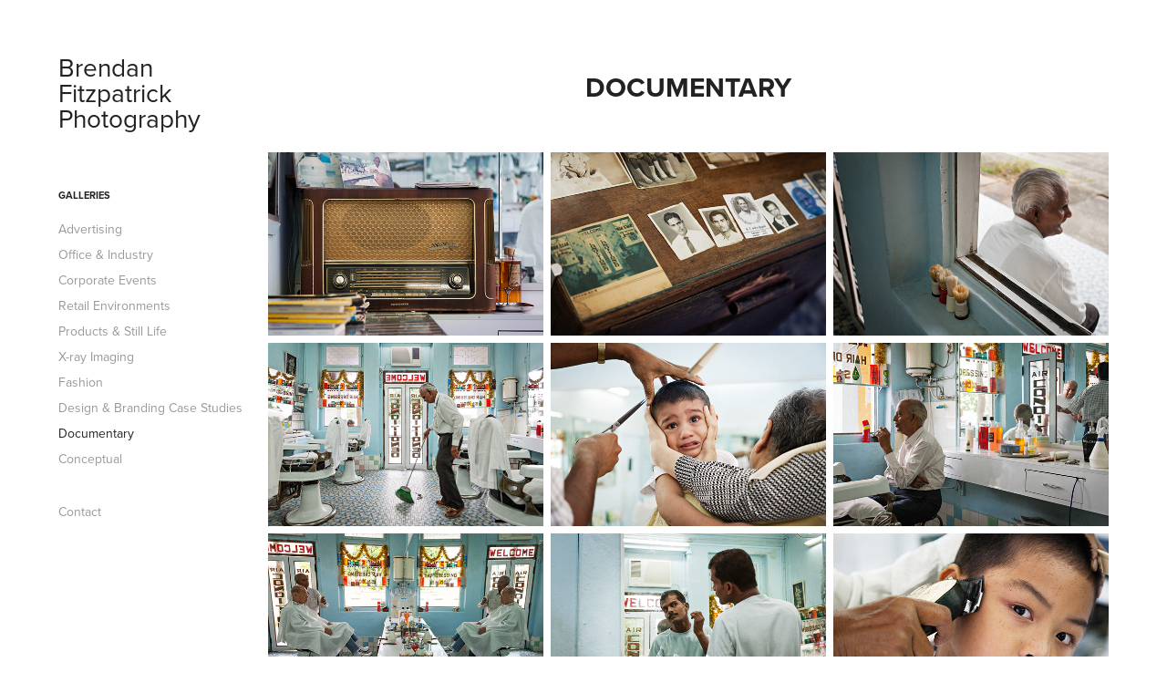

--- FILE ---
content_type: text/html; charset=utf-8
request_url: https://brendanfitzpatrick.com/documentary
body_size: 10482
content:
<!DOCTYPE HTML>
<html lang="en-US">
<head>
  <meta charset="UTF-8" />
  <meta name="viewport" content="width=device-width, initial-scale=1" />
      <meta name="keywords"  content="commercial photography,corporate photography,advertising photography,sydney photography,x-ray photography,commercial photographer,industrial photographer,fashion photographer,product photographer,NSW photographer,staff portraits,business portraits,linkedin headshots,corporate photographer,headshot photographer,portrait photographer,staff photographer,advertising photographer,retail photographer product,photographer commercial photographer,industrial photographer corporate,photographer creative photographer" />
      <meta name="description"  content="Sydney advertising photographer
Sydney commercial photographer
Sydney corporate photographer
Sydney industrial photographer
Sydney fashion photographer
Sydney product photographer
advertising photographer 
retail photographer
product photographer
commercial photographer
industrial photographer
corporate photographer
creative photographer" />
      <meta name="twitter:card"  content="summary_large_image" />
      <meta name="twitter:site"  content="@AdobePortfolio" />
      <meta  property="og:title" content="Brendan Fitzpatrick - Documentary" />
      <meta  property="og:description" content="Sydney advertising photographer
Sydney commercial photographer
Sydney corporate photographer
Sydney industrial photographer
Sydney fashion photographer
Sydney product photographer
advertising photographer 
retail photographer
product photographer
commercial photographer
industrial photographer
corporate photographer
creative photographer" />
      <meta  property="og:image" content="https://cdn.myportfolio.com/4c17295e-0eb3-46ad-a0a0-f4a4dbd2e353/35b78ba0-4dea-4966-ae1b-dc273ea501a0_rwc_132x0x1534x1200x1534.jpg?h=7c9d1b8c57d1884e2ea108ad689e5e67" />
      <meta name="google-site-verification" content="4asnLTFayYp2_B2JAQAZ9eVa7AcSJs8q_x8QdcaHyG4">
        <link rel="icon" href="https://cdn.myportfolio.com/4c17295e-0eb3-46ad-a0a0-f4a4dbd2e353/783aa4a7-a575-4d8d-bacd-94f31196496c_carw_1x1x32.png?h=78b7f8dbf3c2c2ae73e4e667b804d081" />
        <link rel="apple-touch-icon" href="https://cdn.myportfolio.com/4c17295e-0eb3-46ad-a0a0-f4a4dbd2e353/8d820ce1-30b5-4e89-8c85-c3fee9422b60_carw_1x1x180.jpg?h=1a5dedb7b1c4c709f1805052515333ab" />
      <link rel="stylesheet" href="/dist/css/main.css" type="text/css" />
      <link rel="stylesheet" href="https://cdn.myportfolio.com/4c17295e-0eb3-46ad-a0a0-f4a4dbd2e353/a37fea02fff6a097edaf5918b322c2de1660798973.css?h=89c85f8533e70b214511c18051f29520" type="text/css" />
    <link rel="canonical" href="https://brendanfitzpatrick.com/documentary" />
      <title>Brendan Fitzpatrick - Documentary</title>
    <script type="text/javascript" src="//use.typekit.net/ik/[base64].js?cb=35f77bfb8b50944859ea3d3804e7194e7a3173fb" async onload="
    try {
      window.Typekit.load();
    } catch (e) {
      console.warn('Typekit not loaded.');
    }
    "></script>
</head>
  <body class="transition-enabled">  <div class='page-background-video page-background-video-with-panel'>
  </div>
  <div class="js-responsive-nav">
    <div class="responsive-nav has-social">
      <div class="close-responsive-click-area js-close-responsive-nav">
        <div class="close-responsive-button"></div>
      </div>
          <nav data-hover-hint="nav">
              <ul class="group">
                  <li class="gallery-title"><a href="/galleries"  >Galleries</a></li>
            <li class="project-title"><a href="/advertising"  >Advertising</a></li>
            <li class="project-title"><a href="/office-industry"  >Office &amp; Industry</a></li>
            <li class="project-title"><a href="/corporate-events"  >Corporate Events</a></li>
            <li class="project-title"><a href="/retail-environments"  >Retail Environments</a></li>
            <li class="project-title"><a href="/products-still-life"  >Products &amp; Still Life</a></li>
            <li class="project-title"><a href="/x-ray-imaging"  >X-ray Imaging</a></li>
            <li class="project-title"><a href="/fashion"  >Fashion</a></li>
            <li class="project-title"><a href="/design-branding-case-studies"  >Design &amp; Branding Case Studies</a></li>
            <li class="project-title"><a href="/documentary" class="active" >Documentary</a></li>
            <li class="project-title"><a href="/conceptual"  >Conceptual</a></li>
              </ul>
      <div class="page-title">
        <a href="/contact" >Contact</a>
      </div>
              <div class="social pf-nav-social" data-hover-hint="navSocialIcons">
                <ul>
                </ul>
              </div>
          </nav>
    </div>
  </div>
  <div class="site-wrap cfix js-site-wrap">
    <div class="site-container">
      <div class="site-content e2e-site-content">
        <div class="sidebar-content">
          <header class="site-header">
              <div class="logo-wrap" data-hover-hint="logo">
                    <div class="logo e2e-site-logo-text logo-text  ">
    <a href="/galleries" class="preserve-whitespace">Brendan Fitzpatrick Photography</a>

</div>
              </div>
  <div class="hamburger-click-area js-hamburger">
    <div class="hamburger">
      <i></i>
      <i></i>
      <i></i>
    </div>
  </div>
          </header>
              <nav data-hover-hint="nav">
              <ul class="group">
                  <li class="gallery-title"><a href="/galleries"  >Galleries</a></li>
            <li class="project-title"><a href="/advertising"  >Advertising</a></li>
            <li class="project-title"><a href="/office-industry"  >Office &amp; Industry</a></li>
            <li class="project-title"><a href="/corporate-events"  >Corporate Events</a></li>
            <li class="project-title"><a href="/retail-environments"  >Retail Environments</a></li>
            <li class="project-title"><a href="/products-still-life"  >Products &amp; Still Life</a></li>
            <li class="project-title"><a href="/x-ray-imaging"  >X-ray Imaging</a></li>
            <li class="project-title"><a href="/fashion"  >Fashion</a></li>
            <li class="project-title"><a href="/design-branding-case-studies"  >Design &amp; Branding Case Studies</a></li>
            <li class="project-title"><a href="/documentary" class="active" >Documentary</a></li>
            <li class="project-title"><a href="/conceptual"  >Conceptual</a></li>
              </ul>
      <div class="page-title">
        <a href="/contact" >Contact</a>
      </div>
                  <div class="social pf-nav-social" data-hover-hint="navSocialIcons">
                    <ul>
                    </ul>
                  </div>
              </nav>
        </div>
        <main>
  <div class="page-container" data-context="page.page.container" data-hover-hint="pageContainer">
    <section class="page standard-modules">
        <header class="page-header content" data-context="pages" data-identity="id:p619323b3bd4467f1aca12225d495cc209bfd6a421d41e02edc4e2">
            <h1 class="title preserve-whitespace">Documentary</h1>
            <p class="description"></p>
        </header>
      <div class="page-content js-page-content" data-context="pages" data-identity="id:p619323b3bd4467f1aca12225d495cc209bfd6a421d41e02edc4e2">
        <div id="project-canvas" class="js-project-modules modules content">
          <div id="project-modules">
              
              
              
              
              
              
              
              <div class="project-module module media_collection project-module-media_collection" data-id="m61947bb2d983220edef83d651bbbc61b32537f04e32205c479b05"  style="padding-top: px;
padding-bottom: px;
">
  <div class="grid--main js-grid-main" data-grid-max-images="
  ">
    <div class="grid__item-container js-grid-item-container" data-flex-grow="390" style="width:390px; flex-grow:390;" data-width="1800" data-height="1200">
      <script type="text/html" class="js-lightbox-slide-content">
        <div class="grid__image-wrapper">
          <img src="https://cdn.myportfolio.com/4c17295e-0eb3-46ad-a0a0-f4a4dbd2e353/e2abe25d-bd91-4305-ad51-4f9c5e3b7196_rw_1920.jpg?h=909629c945dd9c34bca7a8856c9c0a00" srcset="https://cdn.myportfolio.com/4c17295e-0eb3-46ad-a0a0-f4a4dbd2e353/e2abe25d-bd91-4305-ad51-4f9c5e3b7196_rw_600.jpg?h=e76d144a8178b9e0d66e5d2bea886180 600w,https://cdn.myportfolio.com/4c17295e-0eb3-46ad-a0a0-f4a4dbd2e353/e2abe25d-bd91-4305-ad51-4f9c5e3b7196_rw_1200.jpg?h=6952d07a5573439097f06338575fce2b 1200w,https://cdn.myportfolio.com/4c17295e-0eb3-46ad-a0a0-f4a4dbd2e353/e2abe25d-bd91-4305-ad51-4f9c5e3b7196_rw_1920.jpg?h=909629c945dd9c34bca7a8856c9c0a00 1800w," alt="Singapore" sizes="(max-width: 1800px) 100vw, 1800px">
            <div class="grid__image-caption-lightbox">
              <h6 class="grid__caption-text">Singapore</h6>
            </div>
        <div>
      </script>
      <img
        class="grid__item-image js-grid__item-image grid__item-image-lazy js-lazy"
        src="[data-uri]"
        alt="Singapore"
        data-src="https://cdn.myportfolio.com/4c17295e-0eb3-46ad-a0a0-f4a4dbd2e353/e2abe25d-bd91-4305-ad51-4f9c5e3b7196_rw_1920.jpg?h=909629c945dd9c34bca7a8856c9c0a00"
        data-srcset="https://cdn.myportfolio.com/4c17295e-0eb3-46ad-a0a0-f4a4dbd2e353/e2abe25d-bd91-4305-ad51-4f9c5e3b7196_rw_600.jpg?h=e76d144a8178b9e0d66e5d2bea886180 600w,https://cdn.myportfolio.com/4c17295e-0eb3-46ad-a0a0-f4a4dbd2e353/e2abe25d-bd91-4305-ad51-4f9c5e3b7196_rw_1200.jpg?h=6952d07a5573439097f06338575fce2b 1200w,https://cdn.myportfolio.com/4c17295e-0eb3-46ad-a0a0-f4a4dbd2e353/e2abe25d-bd91-4305-ad51-4f9c5e3b7196_rw_1920.jpg?h=909629c945dd9c34bca7a8856c9c0a00 1800w,"
      >
        <div class="grid__image-caption">
          <h6 class="grid__caption-text">Singapore</h6>
        </div>
      <span class="grid__item-filler" style="padding-bottom:66.666666666667%;"></span>
    </div>
    <div class="grid__item-container js-grid-item-container" data-flex-grow="390" style="width:390px; flex-grow:390;" data-width="1800" data-height="1200">
      <script type="text/html" class="js-lightbox-slide-content">
        <div class="grid__image-wrapper">
          <img src="https://cdn.myportfolio.com/4c17295e-0eb3-46ad-a0a0-f4a4dbd2e353/7290b4e8-af17-4f43-b28a-9d9f589d50be_rw_1920.jpg?h=be3a5cfe1fa3a572bd978907e8705c39" srcset="https://cdn.myportfolio.com/4c17295e-0eb3-46ad-a0a0-f4a4dbd2e353/7290b4e8-af17-4f43-b28a-9d9f589d50be_rw_600.jpg?h=5e788166c401b11bd21b73be0df1d567 600w,https://cdn.myportfolio.com/4c17295e-0eb3-46ad-a0a0-f4a4dbd2e353/7290b4e8-af17-4f43-b28a-9d9f589d50be_rw_1200.jpg?h=0df53e266f79d95355db925bb07a072f 1200w,https://cdn.myportfolio.com/4c17295e-0eb3-46ad-a0a0-f4a4dbd2e353/7290b4e8-af17-4f43-b28a-9d9f589d50be_rw_1920.jpg?h=be3a5cfe1fa3a572bd978907e8705c39 1800w,"  sizes="(max-width: 1800px) 100vw, 1800px">
        <div>
      </script>
      <img
        class="grid__item-image js-grid__item-image grid__item-image-lazy js-lazy"
        src="[data-uri]"
        
        data-src="https://cdn.myportfolio.com/4c17295e-0eb3-46ad-a0a0-f4a4dbd2e353/7290b4e8-af17-4f43-b28a-9d9f589d50be_rw_1920.jpg?h=be3a5cfe1fa3a572bd978907e8705c39"
        data-srcset="https://cdn.myportfolio.com/4c17295e-0eb3-46ad-a0a0-f4a4dbd2e353/7290b4e8-af17-4f43-b28a-9d9f589d50be_rw_600.jpg?h=5e788166c401b11bd21b73be0df1d567 600w,https://cdn.myportfolio.com/4c17295e-0eb3-46ad-a0a0-f4a4dbd2e353/7290b4e8-af17-4f43-b28a-9d9f589d50be_rw_1200.jpg?h=0df53e266f79d95355db925bb07a072f 1200w,https://cdn.myportfolio.com/4c17295e-0eb3-46ad-a0a0-f4a4dbd2e353/7290b4e8-af17-4f43-b28a-9d9f589d50be_rw_1920.jpg?h=be3a5cfe1fa3a572bd978907e8705c39 1800w,"
      >
      <span class="grid__item-filler" style="padding-bottom:66.666666666667%;"></span>
    </div>
    <div class="grid__item-container js-grid-item-container" data-flex-grow="390" style="width:390px; flex-grow:390;" data-width="1800" data-height="1200">
      <script type="text/html" class="js-lightbox-slide-content">
        <div class="grid__image-wrapper">
          <img src="https://cdn.myportfolio.com/4c17295e-0eb3-46ad-a0a0-f4a4dbd2e353/5cbf487c-25e6-4bd9-815c-9589cb740d95_rw_1920.jpg?h=2a8fc921104330d98278de89edb67ea1" srcset="https://cdn.myportfolio.com/4c17295e-0eb3-46ad-a0a0-f4a4dbd2e353/5cbf487c-25e6-4bd9-815c-9589cb740d95_rw_600.jpg?h=5290cbda4e13674528dc43559e209e18 600w,https://cdn.myportfolio.com/4c17295e-0eb3-46ad-a0a0-f4a4dbd2e353/5cbf487c-25e6-4bd9-815c-9589cb740d95_rw_1200.jpg?h=de6d78f3735d9d2ca5d0f9fd82d192c2 1200w,https://cdn.myportfolio.com/4c17295e-0eb3-46ad-a0a0-f4a4dbd2e353/5cbf487c-25e6-4bd9-815c-9589cb740d95_rw_1920.jpg?h=2a8fc921104330d98278de89edb67ea1 1800w,"  sizes="(max-width: 1800px) 100vw, 1800px">
        <div>
      </script>
      <img
        class="grid__item-image js-grid__item-image grid__item-image-lazy js-lazy"
        src="[data-uri]"
        
        data-src="https://cdn.myportfolio.com/4c17295e-0eb3-46ad-a0a0-f4a4dbd2e353/5cbf487c-25e6-4bd9-815c-9589cb740d95_rw_1920.jpg?h=2a8fc921104330d98278de89edb67ea1"
        data-srcset="https://cdn.myportfolio.com/4c17295e-0eb3-46ad-a0a0-f4a4dbd2e353/5cbf487c-25e6-4bd9-815c-9589cb740d95_rw_600.jpg?h=5290cbda4e13674528dc43559e209e18 600w,https://cdn.myportfolio.com/4c17295e-0eb3-46ad-a0a0-f4a4dbd2e353/5cbf487c-25e6-4bd9-815c-9589cb740d95_rw_1200.jpg?h=de6d78f3735d9d2ca5d0f9fd82d192c2 1200w,https://cdn.myportfolio.com/4c17295e-0eb3-46ad-a0a0-f4a4dbd2e353/5cbf487c-25e6-4bd9-815c-9589cb740d95_rw_1920.jpg?h=2a8fc921104330d98278de89edb67ea1 1800w,"
      >
      <span class="grid__item-filler" style="padding-bottom:66.666666666667%;"></span>
    </div>
    <div class="grid__item-container js-grid-item-container" data-flex-grow="390" style="width:390px; flex-grow:390;" data-width="1800" data-height="1200">
      <script type="text/html" class="js-lightbox-slide-content">
        <div class="grid__image-wrapper">
          <img src="https://cdn.myportfolio.com/4c17295e-0eb3-46ad-a0a0-f4a4dbd2e353/aa021090-40ae-44f0-b7e6-1f94d6be5078_rw_1920.jpg?h=8920e1a18fbeab0159722378468258b7" srcset="https://cdn.myportfolio.com/4c17295e-0eb3-46ad-a0a0-f4a4dbd2e353/aa021090-40ae-44f0-b7e6-1f94d6be5078_rw_600.jpg?h=1ca3dff38745ce20203a8334437daf97 600w,https://cdn.myportfolio.com/4c17295e-0eb3-46ad-a0a0-f4a4dbd2e353/aa021090-40ae-44f0-b7e6-1f94d6be5078_rw_1200.jpg?h=d66e57c3c697c5397a29345631d9e8bd 1200w,https://cdn.myportfolio.com/4c17295e-0eb3-46ad-a0a0-f4a4dbd2e353/aa021090-40ae-44f0-b7e6-1f94d6be5078_rw_1920.jpg?h=8920e1a18fbeab0159722378468258b7 1800w,"  sizes="(max-width: 1800px) 100vw, 1800px">
        <div>
      </script>
      <img
        class="grid__item-image js-grid__item-image grid__item-image-lazy js-lazy"
        src="[data-uri]"
        
        data-src="https://cdn.myportfolio.com/4c17295e-0eb3-46ad-a0a0-f4a4dbd2e353/aa021090-40ae-44f0-b7e6-1f94d6be5078_rw_1920.jpg?h=8920e1a18fbeab0159722378468258b7"
        data-srcset="https://cdn.myportfolio.com/4c17295e-0eb3-46ad-a0a0-f4a4dbd2e353/aa021090-40ae-44f0-b7e6-1f94d6be5078_rw_600.jpg?h=1ca3dff38745ce20203a8334437daf97 600w,https://cdn.myportfolio.com/4c17295e-0eb3-46ad-a0a0-f4a4dbd2e353/aa021090-40ae-44f0-b7e6-1f94d6be5078_rw_1200.jpg?h=d66e57c3c697c5397a29345631d9e8bd 1200w,https://cdn.myportfolio.com/4c17295e-0eb3-46ad-a0a0-f4a4dbd2e353/aa021090-40ae-44f0-b7e6-1f94d6be5078_rw_1920.jpg?h=8920e1a18fbeab0159722378468258b7 1800w,"
      >
      <span class="grid__item-filler" style="padding-bottom:66.666666666667%;"></span>
    </div>
    <div class="grid__item-container js-grid-item-container" data-flex-grow="390" style="width:390px; flex-grow:390;" data-width="1800" data-height="1200">
      <script type="text/html" class="js-lightbox-slide-content">
        <div class="grid__image-wrapper">
          <img src="https://cdn.myportfolio.com/4c17295e-0eb3-46ad-a0a0-f4a4dbd2e353/4bacfcd8-3a19-4e9d-9387-dc2a94e43185_rw_1920.jpg?h=2dfcc30202f58a0410d44e774088db38" srcset="https://cdn.myportfolio.com/4c17295e-0eb3-46ad-a0a0-f4a4dbd2e353/4bacfcd8-3a19-4e9d-9387-dc2a94e43185_rw_600.jpg?h=057a8eda0c4810a9c79c7575a7375fcf 600w,https://cdn.myportfolio.com/4c17295e-0eb3-46ad-a0a0-f4a4dbd2e353/4bacfcd8-3a19-4e9d-9387-dc2a94e43185_rw_1200.jpg?h=1d1b6082554036bec1f50566215fa929 1200w,https://cdn.myportfolio.com/4c17295e-0eb3-46ad-a0a0-f4a4dbd2e353/4bacfcd8-3a19-4e9d-9387-dc2a94e43185_rw_1920.jpg?h=2dfcc30202f58a0410d44e774088db38 1800w,"  sizes="(max-width: 1800px) 100vw, 1800px">
        <div>
      </script>
      <img
        class="grid__item-image js-grid__item-image grid__item-image-lazy js-lazy"
        src="[data-uri]"
        
        data-src="https://cdn.myportfolio.com/4c17295e-0eb3-46ad-a0a0-f4a4dbd2e353/4bacfcd8-3a19-4e9d-9387-dc2a94e43185_rw_1920.jpg?h=2dfcc30202f58a0410d44e774088db38"
        data-srcset="https://cdn.myportfolio.com/4c17295e-0eb3-46ad-a0a0-f4a4dbd2e353/4bacfcd8-3a19-4e9d-9387-dc2a94e43185_rw_600.jpg?h=057a8eda0c4810a9c79c7575a7375fcf 600w,https://cdn.myportfolio.com/4c17295e-0eb3-46ad-a0a0-f4a4dbd2e353/4bacfcd8-3a19-4e9d-9387-dc2a94e43185_rw_1200.jpg?h=1d1b6082554036bec1f50566215fa929 1200w,https://cdn.myportfolio.com/4c17295e-0eb3-46ad-a0a0-f4a4dbd2e353/4bacfcd8-3a19-4e9d-9387-dc2a94e43185_rw_1920.jpg?h=2dfcc30202f58a0410d44e774088db38 1800w,"
      >
      <span class="grid__item-filler" style="padding-bottom:66.666666666667%;"></span>
    </div>
    <div class="grid__item-container js-grid-item-container" data-flex-grow="390" style="width:390px; flex-grow:390;" data-width="1800" data-height="1200">
      <script type="text/html" class="js-lightbox-slide-content">
        <div class="grid__image-wrapper">
          <img src="https://cdn.myportfolio.com/4c17295e-0eb3-46ad-a0a0-f4a4dbd2e353/acc1bf27-f0c2-44e3-940f-318251ec23d8_rw_1920.jpg?h=1fb435ca220e7d48680cb1af612205f7" srcset="https://cdn.myportfolio.com/4c17295e-0eb3-46ad-a0a0-f4a4dbd2e353/acc1bf27-f0c2-44e3-940f-318251ec23d8_rw_600.jpg?h=3d9085d008005bc345671622ad4b515e 600w,https://cdn.myportfolio.com/4c17295e-0eb3-46ad-a0a0-f4a4dbd2e353/acc1bf27-f0c2-44e3-940f-318251ec23d8_rw_1200.jpg?h=b0236cb8aba89ff4f8d5a57600f081de 1200w,https://cdn.myportfolio.com/4c17295e-0eb3-46ad-a0a0-f4a4dbd2e353/acc1bf27-f0c2-44e3-940f-318251ec23d8_rw_1920.jpg?h=1fb435ca220e7d48680cb1af612205f7 1800w,"  sizes="(max-width: 1800px) 100vw, 1800px">
        <div>
      </script>
      <img
        class="grid__item-image js-grid__item-image grid__item-image-lazy js-lazy"
        src="[data-uri]"
        
        data-src="https://cdn.myportfolio.com/4c17295e-0eb3-46ad-a0a0-f4a4dbd2e353/acc1bf27-f0c2-44e3-940f-318251ec23d8_rw_1920.jpg?h=1fb435ca220e7d48680cb1af612205f7"
        data-srcset="https://cdn.myportfolio.com/4c17295e-0eb3-46ad-a0a0-f4a4dbd2e353/acc1bf27-f0c2-44e3-940f-318251ec23d8_rw_600.jpg?h=3d9085d008005bc345671622ad4b515e 600w,https://cdn.myportfolio.com/4c17295e-0eb3-46ad-a0a0-f4a4dbd2e353/acc1bf27-f0c2-44e3-940f-318251ec23d8_rw_1200.jpg?h=b0236cb8aba89ff4f8d5a57600f081de 1200w,https://cdn.myportfolio.com/4c17295e-0eb3-46ad-a0a0-f4a4dbd2e353/acc1bf27-f0c2-44e3-940f-318251ec23d8_rw_1920.jpg?h=1fb435ca220e7d48680cb1af612205f7 1800w,"
      >
      <span class="grid__item-filler" style="padding-bottom:66.666666666667%;"></span>
    </div>
    <div class="grid__item-container js-grid-item-container" data-flex-grow="390" style="width:390px; flex-grow:390;" data-width="1800" data-height="1200">
      <script type="text/html" class="js-lightbox-slide-content">
        <div class="grid__image-wrapper">
          <img src="https://cdn.myportfolio.com/4c17295e-0eb3-46ad-a0a0-f4a4dbd2e353/2e73ba7e-74aa-4a91-ae74-1d83649755c7_rw_1920.jpg?h=863d318ab3e0c54edbb632db3404d17f" srcset="https://cdn.myportfolio.com/4c17295e-0eb3-46ad-a0a0-f4a4dbd2e353/2e73ba7e-74aa-4a91-ae74-1d83649755c7_rw_600.jpg?h=2aa8d6158a8a75270698662f476238f9 600w,https://cdn.myportfolio.com/4c17295e-0eb3-46ad-a0a0-f4a4dbd2e353/2e73ba7e-74aa-4a91-ae74-1d83649755c7_rw_1200.jpg?h=5f44eddada339010118beff82d6493c2 1200w,https://cdn.myportfolio.com/4c17295e-0eb3-46ad-a0a0-f4a4dbd2e353/2e73ba7e-74aa-4a91-ae74-1d83649755c7_rw_1920.jpg?h=863d318ab3e0c54edbb632db3404d17f 1800w,"  sizes="(max-width: 1800px) 100vw, 1800px">
        <div>
      </script>
      <img
        class="grid__item-image js-grid__item-image grid__item-image-lazy js-lazy"
        src="[data-uri]"
        
        data-src="https://cdn.myportfolio.com/4c17295e-0eb3-46ad-a0a0-f4a4dbd2e353/2e73ba7e-74aa-4a91-ae74-1d83649755c7_rw_1920.jpg?h=863d318ab3e0c54edbb632db3404d17f"
        data-srcset="https://cdn.myportfolio.com/4c17295e-0eb3-46ad-a0a0-f4a4dbd2e353/2e73ba7e-74aa-4a91-ae74-1d83649755c7_rw_600.jpg?h=2aa8d6158a8a75270698662f476238f9 600w,https://cdn.myportfolio.com/4c17295e-0eb3-46ad-a0a0-f4a4dbd2e353/2e73ba7e-74aa-4a91-ae74-1d83649755c7_rw_1200.jpg?h=5f44eddada339010118beff82d6493c2 1200w,https://cdn.myportfolio.com/4c17295e-0eb3-46ad-a0a0-f4a4dbd2e353/2e73ba7e-74aa-4a91-ae74-1d83649755c7_rw_1920.jpg?h=863d318ab3e0c54edbb632db3404d17f 1800w,"
      >
      <span class="grid__item-filler" style="padding-bottom:66.666666666667%;"></span>
    </div>
    <div class="grid__item-container js-grid-item-container" data-flex-grow="390" style="width:390px; flex-grow:390;" data-width="1800" data-height="1200">
      <script type="text/html" class="js-lightbox-slide-content">
        <div class="grid__image-wrapper">
          <img src="https://cdn.myportfolio.com/4c17295e-0eb3-46ad-a0a0-f4a4dbd2e353/116bd315-525c-41b7-bce4-a639b8808d61_rw_1920.jpg?h=30128997ddc07008eebdbecccc8494c2" srcset="https://cdn.myportfolio.com/4c17295e-0eb3-46ad-a0a0-f4a4dbd2e353/116bd315-525c-41b7-bce4-a639b8808d61_rw_600.jpg?h=adecc5294b83463d57be377e45d32b67 600w,https://cdn.myportfolio.com/4c17295e-0eb3-46ad-a0a0-f4a4dbd2e353/116bd315-525c-41b7-bce4-a639b8808d61_rw_1200.jpg?h=ddc51f0ac876a8a5227f5676e1774e63 1200w,https://cdn.myportfolio.com/4c17295e-0eb3-46ad-a0a0-f4a4dbd2e353/116bd315-525c-41b7-bce4-a639b8808d61_rw_1920.jpg?h=30128997ddc07008eebdbecccc8494c2 1800w,"  sizes="(max-width: 1800px) 100vw, 1800px">
        <div>
      </script>
      <img
        class="grid__item-image js-grid__item-image grid__item-image-lazy js-lazy"
        src="[data-uri]"
        
        data-src="https://cdn.myportfolio.com/4c17295e-0eb3-46ad-a0a0-f4a4dbd2e353/116bd315-525c-41b7-bce4-a639b8808d61_rw_1920.jpg?h=30128997ddc07008eebdbecccc8494c2"
        data-srcset="https://cdn.myportfolio.com/4c17295e-0eb3-46ad-a0a0-f4a4dbd2e353/116bd315-525c-41b7-bce4-a639b8808d61_rw_600.jpg?h=adecc5294b83463d57be377e45d32b67 600w,https://cdn.myportfolio.com/4c17295e-0eb3-46ad-a0a0-f4a4dbd2e353/116bd315-525c-41b7-bce4-a639b8808d61_rw_1200.jpg?h=ddc51f0ac876a8a5227f5676e1774e63 1200w,https://cdn.myportfolio.com/4c17295e-0eb3-46ad-a0a0-f4a4dbd2e353/116bd315-525c-41b7-bce4-a639b8808d61_rw_1920.jpg?h=30128997ddc07008eebdbecccc8494c2 1800w,"
      >
      <span class="grid__item-filler" style="padding-bottom:66.666666666667%;"></span>
    </div>
    <div class="grid__item-container js-grid-item-container" data-flex-grow="390" style="width:390px; flex-grow:390;" data-width="1800" data-height="1200">
      <script type="text/html" class="js-lightbox-slide-content">
        <div class="grid__image-wrapper">
          <img src="https://cdn.myportfolio.com/4c17295e-0eb3-46ad-a0a0-f4a4dbd2e353/788a2431-47db-46d9-9b97-92c31a094e06_rw_1920.jpg?h=7c75e663f1f810d440bf97023180d108" srcset="https://cdn.myportfolio.com/4c17295e-0eb3-46ad-a0a0-f4a4dbd2e353/788a2431-47db-46d9-9b97-92c31a094e06_rw_600.jpg?h=0ed0458df7b4642dae169273f3beb639 600w,https://cdn.myportfolio.com/4c17295e-0eb3-46ad-a0a0-f4a4dbd2e353/788a2431-47db-46d9-9b97-92c31a094e06_rw_1200.jpg?h=7d0211ee6cbe6b021f1cc5885aba4a53 1200w,https://cdn.myportfolio.com/4c17295e-0eb3-46ad-a0a0-f4a4dbd2e353/788a2431-47db-46d9-9b97-92c31a094e06_rw_1920.jpg?h=7c75e663f1f810d440bf97023180d108 1800w,"  sizes="(max-width: 1800px) 100vw, 1800px">
        <div>
      </script>
      <img
        class="grid__item-image js-grid__item-image grid__item-image-lazy js-lazy"
        src="[data-uri]"
        
        data-src="https://cdn.myportfolio.com/4c17295e-0eb3-46ad-a0a0-f4a4dbd2e353/788a2431-47db-46d9-9b97-92c31a094e06_rw_1920.jpg?h=7c75e663f1f810d440bf97023180d108"
        data-srcset="https://cdn.myportfolio.com/4c17295e-0eb3-46ad-a0a0-f4a4dbd2e353/788a2431-47db-46d9-9b97-92c31a094e06_rw_600.jpg?h=0ed0458df7b4642dae169273f3beb639 600w,https://cdn.myportfolio.com/4c17295e-0eb3-46ad-a0a0-f4a4dbd2e353/788a2431-47db-46d9-9b97-92c31a094e06_rw_1200.jpg?h=7d0211ee6cbe6b021f1cc5885aba4a53 1200w,https://cdn.myportfolio.com/4c17295e-0eb3-46ad-a0a0-f4a4dbd2e353/788a2431-47db-46d9-9b97-92c31a094e06_rw_1920.jpg?h=7c75e663f1f810d440bf97023180d108 1800w,"
      >
      <span class="grid__item-filler" style="padding-bottom:66.666666666667%;"></span>
    </div>
    <div class="grid__item-container js-grid-item-container" data-flex-grow="390" style="width:390px; flex-grow:390;" data-width="1800" data-height="1200">
      <script type="text/html" class="js-lightbox-slide-content">
        <div class="grid__image-wrapper">
          <img src="https://cdn.myportfolio.com/4c17295e-0eb3-46ad-a0a0-f4a4dbd2e353/568679da-73bb-4bb4-a8a2-59fb75b670da_rw_1920.jpg?h=41c553842e8db10b51b6c4b9acbcc592" srcset="https://cdn.myportfolio.com/4c17295e-0eb3-46ad-a0a0-f4a4dbd2e353/568679da-73bb-4bb4-a8a2-59fb75b670da_rw_600.jpg?h=88f296328ab0e27b42d5a410e3395861 600w,https://cdn.myportfolio.com/4c17295e-0eb3-46ad-a0a0-f4a4dbd2e353/568679da-73bb-4bb4-a8a2-59fb75b670da_rw_1200.jpg?h=6b1528c2e5b43c2aeb3dd0238c8d71b0 1200w,https://cdn.myportfolio.com/4c17295e-0eb3-46ad-a0a0-f4a4dbd2e353/568679da-73bb-4bb4-a8a2-59fb75b670da_rw_1920.jpg?h=41c553842e8db10b51b6c4b9acbcc592 1800w," alt="Jakarta" sizes="(max-width: 1800px) 100vw, 1800px">
            <div class="grid__image-caption-lightbox">
              <h6 class="grid__caption-text">Jakarta</h6>
            </div>
        <div>
      </script>
      <img
        class="grid__item-image js-grid__item-image grid__item-image-lazy js-lazy"
        src="[data-uri]"
        alt="Jakarta"
        data-src="https://cdn.myportfolio.com/4c17295e-0eb3-46ad-a0a0-f4a4dbd2e353/568679da-73bb-4bb4-a8a2-59fb75b670da_rw_1920.jpg?h=41c553842e8db10b51b6c4b9acbcc592"
        data-srcset="https://cdn.myportfolio.com/4c17295e-0eb3-46ad-a0a0-f4a4dbd2e353/568679da-73bb-4bb4-a8a2-59fb75b670da_rw_600.jpg?h=88f296328ab0e27b42d5a410e3395861 600w,https://cdn.myportfolio.com/4c17295e-0eb3-46ad-a0a0-f4a4dbd2e353/568679da-73bb-4bb4-a8a2-59fb75b670da_rw_1200.jpg?h=6b1528c2e5b43c2aeb3dd0238c8d71b0 1200w,https://cdn.myportfolio.com/4c17295e-0eb3-46ad-a0a0-f4a4dbd2e353/568679da-73bb-4bb4-a8a2-59fb75b670da_rw_1920.jpg?h=41c553842e8db10b51b6c4b9acbcc592 1800w,"
      >
        <div class="grid__image-caption">
          <h6 class="grid__caption-text">Jakarta</h6>
        </div>
      <span class="grid__item-filler" style="padding-bottom:66.666666666667%;"></span>
    </div>
    <div class="grid__item-container js-grid-item-container" data-flex-grow="390" style="width:390px; flex-grow:390;" data-width="1800" data-height="1200">
      <script type="text/html" class="js-lightbox-slide-content">
        <div class="grid__image-wrapper">
          <img src="https://cdn.myportfolio.com/4c17295e-0eb3-46ad-a0a0-f4a4dbd2e353/e93ea7eb-5764-4870-9f41-7f1a165ce608_rw_1920.jpg?h=cd5f5815ecc62b24f529c0acd1deac1f" srcset="https://cdn.myportfolio.com/4c17295e-0eb3-46ad-a0a0-f4a4dbd2e353/e93ea7eb-5764-4870-9f41-7f1a165ce608_rw_600.jpg?h=a06a996690f62bd079d83d4981266e9f 600w,https://cdn.myportfolio.com/4c17295e-0eb3-46ad-a0a0-f4a4dbd2e353/e93ea7eb-5764-4870-9f41-7f1a165ce608_rw_1200.jpg?h=4bc61bceaa94f626167c6b2d76d0f5db 1200w,https://cdn.myportfolio.com/4c17295e-0eb3-46ad-a0a0-f4a4dbd2e353/e93ea7eb-5764-4870-9f41-7f1a165ce608_rw_1920.jpg?h=cd5f5815ecc62b24f529c0acd1deac1f 1800w,"  sizes="(max-width: 1800px) 100vw, 1800px">
        <div>
      </script>
      <img
        class="grid__item-image js-grid__item-image grid__item-image-lazy js-lazy"
        src="[data-uri]"
        
        data-src="https://cdn.myportfolio.com/4c17295e-0eb3-46ad-a0a0-f4a4dbd2e353/e93ea7eb-5764-4870-9f41-7f1a165ce608_rw_1920.jpg?h=cd5f5815ecc62b24f529c0acd1deac1f"
        data-srcset="https://cdn.myportfolio.com/4c17295e-0eb3-46ad-a0a0-f4a4dbd2e353/e93ea7eb-5764-4870-9f41-7f1a165ce608_rw_600.jpg?h=a06a996690f62bd079d83d4981266e9f 600w,https://cdn.myportfolio.com/4c17295e-0eb3-46ad-a0a0-f4a4dbd2e353/e93ea7eb-5764-4870-9f41-7f1a165ce608_rw_1200.jpg?h=4bc61bceaa94f626167c6b2d76d0f5db 1200w,https://cdn.myportfolio.com/4c17295e-0eb3-46ad-a0a0-f4a4dbd2e353/e93ea7eb-5764-4870-9f41-7f1a165ce608_rw_1920.jpg?h=cd5f5815ecc62b24f529c0acd1deac1f 1800w,"
      >
      <span class="grid__item-filler" style="padding-bottom:66.666666666667%;"></span>
    </div>
    <div class="grid__item-container js-grid-item-container" data-flex-grow="390" style="width:390px; flex-grow:390;" data-width="1800" data-height="1200">
      <script type="text/html" class="js-lightbox-slide-content">
        <div class="grid__image-wrapper">
          <img src="https://cdn.myportfolio.com/4c17295e-0eb3-46ad-a0a0-f4a4dbd2e353/f1f3ecd8-1718-4dfc-975f-20e153efbe61_rw_1920.jpg?h=1f9d65558efcdf358b69f81ac17a39ae" srcset="https://cdn.myportfolio.com/4c17295e-0eb3-46ad-a0a0-f4a4dbd2e353/f1f3ecd8-1718-4dfc-975f-20e153efbe61_rw_600.jpg?h=ed317b1d98146de74b64b36db6e61d55 600w,https://cdn.myportfolio.com/4c17295e-0eb3-46ad-a0a0-f4a4dbd2e353/f1f3ecd8-1718-4dfc-975f-20e153efbe61_rw_1200.jpg?h=1e1d665e721b41b9f2ffc4e9bb5eda3e 1200w,https://cdn.myportfolio.com/4c17295e-0eb3-46ad-a0a0-f4a4dbd2e353/f1f3ecd8-1718-4dfc-975f-20e153efbe61_rw_1920.jpg?h=1f9d65558efcdf358b69f81ac17a39ae 1800w,"  sizes="(max-width: 1800px) 100vw, 1800px">
        <div>
      </script>
      <img
        class="grid__item-image js-grid__item-image grid__item-image-lazy js-lazy"
        src="[data-uri]"
        
        data-src="https://cdn.myportfolio.com/4c17295e-0eb3-46ad-a0a0-f4a4dbd2e353/f1f3ecd8-1718-4dfc-975f-20e153efbe61_rw_1920.jpg?h=1f9d65558efcdf358b69f81ac17a39ae"
        data-srcset="https://cdn.myportfolio.com/4c17295e-0eb3-46ad-a0a0-f4a4dbd2e353/f1f3ecd8-1718-4dfc-975f-20e153efbe61_rw_600.jpg?h=ed317b1d98146de74b64b36db6e61d55 600w,https://cdn.myportfolio.com/4c17295e-0eb3-46ad-a0a0-f4a4dbd2e353/f1f3ecd8-1718-4dfc-975f-20e153efbe61_rw_1200.jpg?h=1e1d665e721b41b9f2ffc4e9bb5eda3e 1200w,https://cdn.myportfolio.com/4c17295e-0eb3-46ad-a0a0-f4a4dbd2e353/f1f3ecd8-1718-4dfc-975f-20e153efbe61_rw_1920.jpg?h=1f9d65558efcdf358b69f81ac17a39ae 1800w,"
      >
      <span class="grid__item-filler" style="padding-bottom:66.666666666667%;"></span>
    </div>
    <div class="grid__item-container js-grid-item-container" data-flex-grow="390" style="width:390px; flex-grow:390;" data-width="1800" data-height="1200">
      <script type="text/html" class="js-lightbox-slide-content">
        <div class="grid__image-wrapper">
          <img src="https://cdn.myportfolio.com/4c17295e-0eb3-46ad-a0a0-f4a4dbd2e353/a71f5ac0-632b-4b7c-a91a-2d40747ca18f_rw_1920.jpg?h=5e49043113cd4f95575ab2bb94164c1d" srcset="https://cdn.myportfolio.com/4c17295e-0eb3-46ad-a0a0-f4a4dbd2e353/a71f5ac0-632b-4b7c-a91a-2d40747ca18f_rw_600.jpg?h=04f43be29fc5a12e3a91b2de4ada4b4a 600w,https://cdn.myportfolio.com/4c17295e-0eb3-46ad-a0a0-f4a4dbd2e353/a71f5ac0-632b-4b7c-a91a-2d40747ca18f_rw_1200.jpg?h=ed63f86e2418bfa408227f754980ff2d 1200w,https://cdn.myportfolio.com/4c17295e-0eb3-46ad-a0a0-f4a4dbd2e353/a71f5ac0-632b-4b7c-a91a-2d40747ca18f_rw_1920.jpg?h=5e49043113cd4f95575ab2bb94164c1d 1800w,"  sizes="(max-width: 1800px) 100vw, 1800px">
        <div>
      </script>
      <img
        class="grid__item-image js-grid__item-image grid__item-image-lazy js-lazy"
        src="[data-uri]"
        
        data-src="https://cdn.myportfolio.com/4c17295e-0eb3-46ad-a0a0-f4a4dbd2e353/a71f5ac0-632b-4b7c-a91a-2d40747ca18f_rw_1920.jpg?h=5e49043113cd4f95575ab2bb94164c1d"
        data-srcset="https://cdn.myportfolio.com/4c17295e-0eb3-46ad-a0a0-f4a4dbd2e353/a71f5ac0-632b-4b7c-a91a-2d40747ca18f_rw_600.jpg?h=04f43be29fc5a12e3a91b2de4ada4b4a 600w,https://cdn.myportfolio.com/4c17295e-0eb3-46ad-a0a0-f4a4dbd2e353/a71f5ac0-632b-4b7c-a91a-2d40747ca18f_rw_1200.jpg?h=ed63f86e2418bfa408227f754980ff2d 1200w,https://cdn.myportfolio.com/4c17295e-0eb3-46ad-a0a0-f4a4dbd2e353/a71f5ac0-632b-4b7c-a91a-2d40747ca18f_rw_1920.jpg?h=5e49043113cd4f95575ab2bb94164c1d 1800w,"
      >
      <span class="grid__item-filler" style="padding-bottom:66.666666666667%;"></span>
    </div>
    <div class="grid__item-container js-grid-item-container" data-flex-grow="390" style="width:390px; flex-grow:390;" data-width="1800" data-height="1200">
      <script type="text/html" class="js-lightbox-slide-content">
        <div class="grid__image-wrapper">
          <img src="https://cdn.myportfolio.com/4c17295e-0eb3-46ad-a0a0-f4a4dbd2e353/bd6db19a-6c35-470f-ab35-2475cc526103_rw_1920.jpg?h=35b48fdb2db731850d511be21446b04a" srcset="https://cdn.myportfolio.com/4c17295e-0eb3-46ad-a0a0-f4a4dbd2e353/bd6db19a-6c35-470f-ab35-2475cc526103_rw_600.jpg?h=a734dcb2d92cc4006b33a56497820020 600w,https://cdn.myportfolio.com/4c17295e-0eb3-46ad-a0a0-f4a4dbd2e353/bd6db19a-6c35-470f-ab35-2475cc526103_rw_1200.jpg?h=e2cb66edbc77082e6e2e2d9be694d660 1200w,https://cdn.myportfolio.com/4c17295e-0eb3-46ad-a0a0-f4a4dbd2e353/bd6db19a-6c35-470f-ab35-2475cc526103_rw_1920.jpg?h=35b48fdb2db731850d511be21446b04a 1800w,"  sizes="(max-width: 1800px) 100vw, 1800px">
        <div>
      </script>
      <img
        class="grid__item-image js-grid__item-image grid__item-image-lazy js-lazy"
        src="[data-uri]"
        
        data-src="https://cdn.myportfolio.com/4c17295e-0eb3-46ad-a0a0-f4a4dbd2e353/bd6db19a-6c35-470f-ab35-2475cc526103_rw_1920.jpg?h=35b48fdb2db731850d511be21446b04a"
        data-srcset="https://cdn.myportfolio.com/4c17295e-0eb3-46ad-a0a0-f4a4dbd2e353/bd6db19a-6c35-470f-ab35-2475cc526103_rw_600.jpg?h=a734dcb2d92cc4006b33a56497820020 600w,https://cdn.myportfolio.com/4c17295e-0eb3-46ad-a0a0-f4a4dbd2e353/bd6db19a-6c35-470f-ab35-2475cc526103_rw_1200.jpg?h=e2cb66edbc77082e6e2e2d9be694d660 1200w,https://cdn.myportfolio.com/4c17295e-0eb3-46ad-a0a0-f4a4dbd2e353/bd6db19a-6c35-470f-ab35-2475cc526103_rw_1920.jpg?h=35b48fdb2db731850d511be21446b04a 1800w,"
      >
      <span class="grid__item-filler" style="padding-bottom:66.666666666667%;"></span>
    </div>
    <div class="grid__item-container js-grid-item-container" data-flex-grow="390" style="width:390px; flex-grow:390;" data-width="1800" data-height="1200">
      <script type="text/html" class="js-lightbox-slide-content">
        <div class="grid__image-wrapper">
          <img src="https://cdn.myportfolio.com/4c17295e-0eb3-46ad-a0a0-f4a4dbd2e353/4c9a4eac-34db-4c8d-a3be-dd1ed7c2b11f_rw_1920.jpg?h=bfdee08200b3fae797367101f8eab288" srcset="https://cdn.myportfolio.com/4c17295e-0eb3-46ad-a0a0-f4a4dbd2e353/4c9a4eac-34db-4c8d-a3be-dd1ed7c2b11f_rw_600.jpg?h=b3eeced852cf9699eb04ec0401d53ab6 600w,https://cdn.myportfolio.com/4c17295e-0eb3-46ad-a0a0-f4a4dbd2e353/4c9a4eac-34db-4c8d-a3be-dd1ed7c2b11f_rw_1200.jpg?h=b41c6939bacfa7cc6f4d3d1dd463493d 1200w,https://cdn.myportfolio.com/4c17295e-0eb3-46ad-a0a0-f4a4dbd2e353/4c9a4eac-34db-4c8d-a3be-dd1ed7c2b11f_rw_1920.jpg?h=bfdee08200b3fae797367101f8eab288 1800w,"  sizes="(max-width: 1800px) 100vw, 1800px">
        <div>
      </script>
      <img
        class="grid__item-image js-grid__item-image grid__item-image-lazy js-lazy"
        src="[data-uri]"
        
        data-src="https://cdn.myportfolio.com/4c17295e-0eb3-46ad-a0a0-f4a4dbd2e353/4c9a4eac-34db-4c8d-a3be-dd1ed7c2b11f_rw_1920.jpg?h=bfdee08200b3fae797367101f8eab288"
        data-srcset="https://cdn.myportfolio.com/4c17295e-0eb3-46ad-a0a0-f4a4dbd2e353/4c9a4eac-34db-4c8d-a3be-dd1ed7c2b11f_rw_600.jpg?h=b3eeced852cf9699eb04ec0401d53ab6 600w,https://cdn.myportfolio.com/4c17295e-0eb3-46ad-a0a0-f4a4dbd2e353/4c9a4eac-34db-4c8d-a3be-dd1ed7c2b11f_rw_1200.jpg?h=b41c6939bacfa7cc6f4d3d1dd463493d 1200w,https://cdn.myportfolio.com/4c17295e-0eb3-46ad-a0a0-f4a4dbd2e353/4c9a4eac-34db-4c8d-a3be-dd1ed7c2b11f_rw_1920.jpg?h=bfdee08200b3fae797367101f8eab288 1800w,"
      >
      <span class="grid__item-filler" style="padding-bottom:66.666666666667%;"></span>
    </div>
    <div class="grid__item-container js-grid-item-container" data-flex-grow="390" style="width:390px; flex-grow:390;" data-width="1800" data-height="1200">
      <script type="text/html" class="js-lightbox-slide-content">
        <div class="grid__image-wrapper">
          <img src="https://cdn.myportfolio.com/4c17295e-0eb3-46ad-a0a0-f4a4dbd2e353/353ce055-6ad7-4745-a83a-b47a82aa7646_rw_1920.jpg?h=97986f06b3b930035f9868d3f3481dad" srcset="https://cdn.myportfolio.com/4c17295e-0eb3-46ad-a0a0-f4a4dbd2e353/353ce055-6ad7-4745-a83a-b47a82aa7646_rw_600.jpg?h=6e24dc29a06dc2ac39efa5867bcef472 600w,https://cdn.myportfolio.com/4c17295e-0eb3-46ad-a0a0-f4a4dbd2e353/353ce055-6ad7-4745-a83a-b47a82aa7646_rw_1200.jpg?h=5a3e079d73a76559719e436496610a83 1200w,https://cdn.myportfolio.com/4c17295e-0eb3-46ad-a0a0-f4a4dbd2e353/353ce055-6ad7-4745-a83a-b47a82aa7646_rw_1920.jpg?h=97986f06b3b930035f9868d3f3481dad 1800w,"  sizes="(max-width: 1800px) 100vw, 1800px">
        <div>
      </script>
      <img
        class="grid__item-image js-grid__item-image grid__item-image-lazy js-lazy"
        src="[data-uri]"
        
        data-src="https://cdn.myportfolio.com/4c17295e-0eb3-46ad-a0a0-f4a4dbd2e353/353ce055-6ad7-4745-a83a-b47a82aa7646_rw_1920.jpg?h=97986f06b3b930035f9868d3f3481dad"
        data-srcset="https://cdn.myportfolio.com/4c17295e-0eb3-46ad-a0a0-f4a4dbd2e353/353ce055-6ad7-4745-a83a-b47a82aa7646_rw_600.jpg?h=6e24dc29a06dc2ac39efa5867bcef472 600w,https://cdn.myportfolio.com/4c17295e-0eb3-46ad-a0a0-f4a4dbd2e353/353ce055-6ad7-4745-a83a-b47a82aa7646_rw_1200.jpg?h=5a3e079d73a76559719e436496610a83 1200w,https://cdn.myportfolio.com/4c17295e-0eb3-46ad-a0a0-f4a4dbd2e353/353ce055-6ad7-4745-a83a-b47a82aa7646_rw_1920.jpg?h=97986f06b3b930035f9868d3f3481dad 1800w,"
      >
      <span class="grid__item-filler" style="padding-bottom:66.666666666667%;"></span>
    </div>
    <div class="grid__item-container js-grid-item-container" data-flex-grow="390" style="width:390px; flex-grow:390;" data-width="1800" data-height="1200">
      <script type="text/html" class="js-lightbox-slide-content">
        <div class="grid__image-wrapper">
          <img src="https://cdn.myportfolio.com/4c17295e-0eb3-46ad-a0a0-f4a4dbd2e353/9f19360e-f572-48dd-a7ca-346e59f9d96a_rw_1920.jpg?h=5f85808496f2cfc8f04637c7223836e5" srcset="https://cdn.myportfolio.com/4c17295e-0eb3-46ad-a0a0-f4a4dbd2e353/9f19360e-f572-48dd-a7ca-346e59f9d96a_rw_600.jpg?h=bf192525c34cbb26ba34b7ccf8b8db04 600w,https://cdn.myportfolio.com/4c17295e-0eb3-46ad-a0a0-f4a4dbd2e353/9f19360e-f572-48dd-a7ca-346e59f9d96a_rw_1200.jpg?h=2f1b31c0b791327c24e5ca7991a04ccf 1200w,https://cdn.myportfolio.com/4c17295e-0eb3-46ad-a0a0-f4a4dbd2e353/9f19360e-f572-48dd-a7ca-346e59f9d96a_rw_1920.jpg?h=5f85808496f2cfc8f04637c7223836e5 1800w,"  sizes="(max-width: 1800px) 100vw, 1800px">
        <div>
      </script>
      <img
        class="grid__item-image js-grid__item-image grid__item-image-lazy js-lazy"
        src="[data-uri]"
        
        data-src="https://cdn.myportfolio.com/4c17295e-0eb3-46ad-a0a0-f4a4dbd2e353/9f19360e-f572-48dd-a7ca-346e59f9d96a_rw_1920.jpg?h=5f85808496f2cfc8f04637c7223836e5"
        data-srcset="https://cdn.myportfolio.com/4c17295e-0eb3-46ad-a0a0-f4a4dbd2e353/9f19360e-f572-48dd-a7ca-346e59f9d96a_rw_600.jpg?h=bf192525c34cbb26ba34b7ccf8b8db04 600w,https://cdn.myportfolio.com/4c17295e-0eb3-46ad-a0a0-f4a4dbd2e353/9f19360e-f572-48dd-a7ca-346e59f9d96a_rw_1200.jpg?h=2f1b31c0b791327c24e5ca7991a04ccf 1200w,https://cdn.myportfolio.com/4c17295e-0eb3-46ad-a0a0-f4a4dbd2e353/9f19360e-f572-48dd-a7ca-346e59f9d96a_rw_1920.jpg?h=5f85808496f2cfc8f04637c7223836e5 1800w,"
      >
      <span class="grid__item-filler" style="padding-bottom:66.666666666667%;"></span>
    </div>
    <div class="grid__item-container js-grid-item-container" data-flex-grow="390" style="width:390px; flex-grow:390;" data-width="1800" data-height="1200">
      <script type="text/html" class="js-lightbox-slide-content">
        <div class="grid__image-wrapper">
          <img src="https://cdn.myportfolio.com/4c17295e-0eb3-46ad-a0a0-f4a4dbd2e353/bbf5f51c-b79d-418d-9f28-cf4376e4ed99_rw_1920.jpg?h=c7d04fb2b10d60f073f81e811fa0eef1" srcset="https://cdn.myportfolio.com/4c17295e-0eb3-46ad-a0a0-f4a4dbd2e353/bbf5f51c-b79d-418d-9f28-cf4376e4ed99_rw_600.jpg?h=2939c2e91a6ba41385e47c2cf2dfe7d6 600w,https://cdn.myportfolio.com/4c17295e-0eb3-46ad-a0a0-f4a4dbd2e353/bbf5f51c-b79d-418d-9f28-cf4376e4ed99_rw_1200.jpg?h=f87a2d4151d1853d4d6b6a631a6f9274 1200w,https://cdn.myportfolio.com/4c17295e-0eb3-46ad-a0a0-f4a4dbd2e353/bbf5f51c-b79d-418d-9f28-cf4376e4ed99_rw_1920.jpg?h=c7d04fb2b10d60f073f81e811fa0eef1 1800w,"  sizes="(max-width: 1800px) 100vw, 1800px">
        <div>
      </script>
      <img
        class="grid__item-image js-grid__item-image grid__item-image-lazy js-lazy"
        src="[data-uri]"
        
        data-src="https://cdn.myportfolio.com/4c17295e-0eb3-46ad-a0a0-f4a4dbd2e353/bbf5f51c-b79d-418d-9f28-cf4376e4ed99_rw_1920.jpg?h=c7d04fb2b10d60f073f81e811fa0eef1"
        data-srcset="https://cdn.myportfolio.com/4c17295e-0eb3-46ad-a0a0-f4a4dbd2e353/bbf5f51c-b79d-418d-9f28-cf4376e4ed99_rw_600.jpg?h=2939c2e91a6ba41385e47c2cf2dfe7d6 600w,https://cdn.myportfolio.com/4c17295e-0eb3-46ad-a0a0-f4a4dbd2e353/bbf5f51c-b79d-418d-9f28-cf4376e4ed99_rw_1200.jpg?h=f87a2d4151d1853d4d6b6a631a6f9274 1200w,https://cdn.myportfolio.com/4c17295e-0eb3-46ad-a0a0-f4a4dbd2e353/bbf5f51c-b79d-418d-9f28-cf4376e4ed99_rw_1920.jpg?h=c7d04fb2b10d60f073f81e811fa0eef1 1800w,"
      >
      <span class="grid__item-filler" style="padding-bottom:66.666666666667%;"></span>
    </div>
    <div class="grid__item-container js-grid-item-container" data-flex-grow="390" style="width:390px; flex-grow:390;" data-width="1800" data-height="1200">
      <script type="text/html" class="js-lightbox-slide-content">
        <div class="grid__image-wrapper">
          <img src="https://cdn.myportfolio.com/4c17295e-0eb3-46ad-a0a0-f4a4dbd2e353/63228ded-82a6-46ac-873b-f9f70a796b9c_rw_1920.jpg?h=6e423dab9757cb6f85694fa013fe3669" srcset="https://cdn.myportfolio.com/4c17295e-0eb3-46ad-a0a0-f4a4dbd2e353/63228ded-82a6-46ac-873b-f9f70a796b9c_rw_600.jpg?h=820ee31e62ac5cd401fbb3d9e22c3af8 600w,https://cdn.myportfolio.com/4c17295e-0eb3-46ad-a0a0-f4a4dbd2e353/63228ded-82a6-46ac-873b-f9f70a796b9c_rw_1200.jpg?h=dbaffb91bd17f61ba1e4a552da6fa888 1200w,https://cdn.myportfolio.com/4c17295e-0eb3-46ad-a0a0-f4a4dbd2e353/63228ded-82a6-46ac-873b-f9f70a796b9c_rw_1920.jpg?h=6e423dab9757cb6f85694fa013fe3669 1800w," alt="Elmhurst NYC" sizes="(max-width: 1800px) 100vw, 1800px">
            <div class="grid__image-caption-lightbox">
              <h6 class="grid__caption-text">Elmhurst NYC</h6>
            </div>
        <div>
      </script>
      <img
        class="grid__item-image js-grid__item-image grid__item-image-lazy js-lazy"
        src="[data-uri]"
        alt="Elmhurst NYC"
        data-src="https://cdn.myportfolio.com/4c17295e-0eb3-46ad-a0a0-f4a4dbd2e353/63228ded-82a6-46ac-873b-f9f70a796b9c_rw_1920.jpg?h=6e423dab9757cb6f85694fa013fe3669"
        data-srcset="https://cdn.myportfolio.com/4c17295e-0eb3-46ad-a0a0-f4a4dbd2e353/63228ded-82a6-46ac-873b-f9f70a796b9c_rw_600.jpg?h=820ee31e62ac5cd401fbb3d9e22c3af8 600w,https://cdn.myportfolio.com/4c17295e-0eb3-46ad-a0a0-f4a4dbd2e353/63228ded-82a6-46ac-873b-f9f70a796b9c_rw_1200.jpg?h=dbaffb91bd17f61ba1e4a552da6fa888 1200w,https://cdn.myportfolio.com/4c17295e-0eb3-46ad-a0a0-f4a4dbd2e353/63228ded-82a6-46ac-873b-f9f70a796b9c_rw_1920.jpg?h=6e423dab9757cb6f85694fa013fe3669 1800w,"
      >
        <div class="grid__image-caption">
          <h6 class="grid__caption-text">Elmhurst NYC</h6>
        </div>
      <span class="grid__item-filler" style="padding-bottom:66.666666666667%;"></span>
    </div>
    <div class="grid__item-container js-grid-item-container" data-flex-grow="390" style="width:390px; flex-grow:390;" data-width="1800" data-height="1200">
      <script type="text/html" class="js-lightbox-slide-content">
        <div class="grid__image-wrapper">
          <img src="https://cdn.myportfolio.com/4c17295e-0eb3-46ad-a0a0-f4a4dbd2e353/b33616c4-fcfb-4c1a-be4c-722404fc13ae_rw_1920.jpg?h=2bd900e488d53c91699d70531b029649" srcset="https://cdn.myportfolio.com/4c17295e-0eb3-46ad-a0a0-f4a4dbd2e353/b33616c4-fcfb-4c1a-be4c-722404fc13ae_rw_600.jpg?h=f2ccfda8f50479b2cf4980fb582a7729 600w,https://cdn.myportfolio.com/4c17295e-0eb3-46ad-a0a0-f4a4dbd2e353/b33616c4-fcfb-4c1a-be4c-722404fc13ae_rw_1200.jpg?h=c0569c5df38deadaef37695c14802634 1200w,https://cdn.myportfolio.com/4c17295e-0eb3-46ad-a0a0-f4a4dbd2e353/b33616c4-fcfb-4c1a-be4c-722404fc13ae_rw_1920.jpg?h=2bd900e488d53c91699d70531b029649 1800w,"  sizes="(max-width: 1800px) 100vw, 1800px">
        <div>
      </script>
      <img
        class="grid__item-image js-grid__item-image grid__item-image-lazy js-lazy"
        src="[data-uri]"
        
        data-src="https://cdn.myportfolio.com/4c17295e-0eb3-46ad-a0a0-f4a4dbd2e353/b33616c4-fcfb-4c1a-be4c-722404fc13ae_rw_1920.jpg?h=2bd900e488d53c91699d70531b029649"
        data-srcset="https://cdn.myportfolio.com/4c17295e-0eb3-46ad-a0a0-f4a4dbd2e353/b33616c4-fcfb-4c1a-be4c-722404fc13ae_rw_600.jpg?h=f2ccfda8f50479b2cf4980fb582a7729 600w,https://cdn.myportfolio.com/4c17295e-0eb3-46ad-a0a0-f4a4dbd2e353/b33616c4-fcfb-4c1a-be4c-722404fc13ae_rw_1200.jpg?h=c0569c5df38deadaef37695c14802634 1200w,https://cdn.myportfolio.com/4c17295e-0eb3-46ad-a0a0-f4a4dbd2e353/b33616c4-fcfb-4c1a-be4c-722404fc13ae_rw_1920.jpg?h=2bd900e488d53c91699d70531b029649 1800w,"
      >
      <span class="grid__item-filler" style="padding-bottom:66.666666666667%;"></span>
    </div>
    <div class="grid__item-container js-grid-item-container" data-flex-grow="390" style="width:390px; flex-grow:390;" data-width="1800" data-height="1200">
      <script type="text/html" class="js-lightbox-slide-content">
        <div class="grid__image-wrapper">
          <img src="https://cdn.myportfolio.com/4c17295e-0eb3-46ad-a0a0-f4a4dbd2e353/7d8f39b4-a3de-4f05-bf4b-31dd0c57ed49_rw_1920.jpg?h=98d87fbdb9bee825980a48877587e36d" srcset="https://cdn.myportfolio.com/4c17295e-0eb3-46ad-a0a0-f4a4dbd2e353/7d8f39b4-a3de-4f05-bf4b-31dd0c57ed49_rw_600.jpg?h=b16365048fdd6d47ef3613b8f7e9179f 600w,https://cdn.myportfolio.com/4c17295e-0eb3-46ad-a0a0-f4a4dbd2e353/7d8f39b4-a3de-4f05-bf4b-31dd0c57ed49_rw_1200.jpg?h=9594b08bd63e93491a82bd6525c5f554 1200w,https://cdn.myportfolio.com/4c17295e-0eb3-46ad-a0a0-f4a4dbd2e353/7d8f39b4-a3de-4f05-bf4b-31dd0c57ed49_rw_1920.jpg?h=98d87fbdb9bee825980a48877587e36d 1800w,"  sizes="(max-width: 1800px) 100vw, 1800px">
        <div>
      </script>
      <img
        class="grid__item-image js-grid__item-image grid__item-image-lazy js-lazy"
        src="[data-uri]"
        
        data-src="https://cdn.myportfolio.com/4c17295e-0eb3-46ad-a0a0-f4a4dbd2e353/7d8f39b4-a3de-4f05-bf4b-31dd0c57ed49_rw_1920.jpg?h=98d87fbdb9bee825980a48877587e36d"
        data-srcset="https://cdn.myportfolio.com/4c17295e-0eb3-46ad-a0a0-f4a4dbd2e353/7d8f39b4-a3de-4f05-bf4b-31dd0c57ed49_rw_600.jpg?h=b16365048fdd6d47ef3613b8f7e9179f 600w,https://cdn.myportfolio.com/4c17295e-0eb3-46ad-a0a0-f4a4dbd2e353/7d8f39b4-a3de-4f05-bf4b-31dd0c57ed49_rw_1200.jpg?h=9594b08bd63e93491a82bd6525c5f554 1200w,https://cdn.myportfolio.com/4c17295e-0eb3-46ad-a0a0-f4a4dbd2e353/7d8f39b4-a3de-4f05-bf4b-31dd0c57ed49_rw_1920.jpg?h=98d87fbdb9bee825980a48877587e36d 1800w,"
      >
      <span class="grid__item-filler" style="padding-bottom:66.666666666667%;"></span>
    </div>
    <div class="grid__item-container js-grid-item-container" data-flex-grow="390" style="width:390px; flex-grow:390;" data-width="1800" data-height="1200">
      <script type="text/html" class="js-lightbox-slide-content">
        <div class="grid__image-wrapper">
          <img src="https://cdn.myportfolio.com/4c17295e-0eb3-46ad-a0a0-f4a4dbd2e353/54f0525c-dca2-473d-83e7-1017a9f5f79d_rw_1920.jpg?h=6d7b5d922414a06f0597b068b4afd1ff" srcset="https://cdn.myportfolio.com/4c17295e-0eb3-46ad-a0a0-f4a4dbd2e353/54f0525c-dca2-473d-83e7-1017a9f5f79d_rw_600.jpg?h=a20a0639e58632071e6a2a501dbd4c4f 600w,https://cdn.myportfolio.com/4c17295e-0eb3-46ad-a0a0-f4a4dbd2e353/54f0525c-dca2-473d-83e7-1017a9f5f79d_rw_1200.jpg?h=3faeb3fe5b47615ca45249055c13488d 1200w,https://cdn.myportfolio.com/4c17295e-0eb3-46ad-a0a0-f4a4dbd2e353/54f0525c-dca2-473d-83e7-1017a9f5f79d_rw_1920.jpg?h=6d7b5d922414a06f0597b068b4afd1ff 1800w,"  sizes="(max-width: 1800px) 100vw, 1800px">
        <div>
      </script>
      <img
        class="grid__item-image js-grid__item-image grid__item-image-lazy js-lazy"
        src="[data-uri]"
        
        data-src="https://cdn.myportfolio.com/4c17295e-0eb3-46ad-a0a0-f4a4dbd2e353/54f0525c-dca2-473d-83e7-1017a9f5f79d_rw_1920.jpg?h=6d7b5d922414a06f0597b068b4afd1ff"
        data-srcset="https://cdn.myportfolio.com/4c17295e-0eb3-46ad-a0a0-f4a4dbd2e353/54f0525c-dca2-473d-83e7-1017a9f5f79d_rw_600.jpg?h=a20a0639e58632071e6a2a501dbd4c4f 600w,https://cdn.myportfolio.com/4c17295e-0eb3-46ad-a0a0-f4a4dbd2e353/54f0525c-dca2-473d-83e7-1017a9f5f79d_rw_1200.jpg?h=3faeb3fe5b47615ca45249055c13488d 1200w,https://cdn.myportfolio.com/4c17295e-0eb3-46ad-a0a0-f4a4dbd2e353/54f0525c-dca2-473d-83e7-1017a9f5f79d_rw_1920.jpg?h=6d7b5d922414a06f0597b068b4afd1ff 1800w,"
      >
      <span class="grid__item-filler" style="padding-bottom:66.666666666667%;"></span>
    </div>
    <div class="grid__item-container js-grid-item-container" data-flex-grow="390" style="width:390px; flex-grow:390;" data-width="1800" data-height="1200">
      <script type="text/html" class="js-lightbox-slide-content">
        <div class="grid__image-wrapper">
          <img src="https://cdn.myportfolio.com/4c17295e-0eb3-46ad-a0a0-f4a4dbd2e353/c79478e5-b339-4e00-bbc8-b360182f4640_rw_1920.jpg?h=8d089b9e3b0dae50e4bdd8fbb971f43c" srcset="https://cdn.myportfolio.com/4c17295e-0eb3-46ad-a0a0-f4a4dbd2e353/c79478e5-b339-4e00-bbc8-b360182f4640_rw_600.jpg?h=241e62d0f9cb3b61f9629b0008348fef 600w,https://cdn.myportfolio.com/4c17295e-0eb3-46ad-a0a0-f4a4dbd2e353/c79478e5-b339-4e00-bbc8-b360182f4640_rw_1200.jpg?h=635cde099432d7898cf77e2a7b7fdea7 1200w,https://cdn.myportfolio.com/4c17295e-0eb3-46ad-a0a0-f4a4dbd2e353/c79478e5-b339-4e00-bbc8-b360182f4640_rw_1920.jpg?h=8d089b9e3b0dae50e4bdd8fbb971f43c 1800w,"  sizes="(max-width: 1800px) 100vw, 1800px">
        <div>
      </script>
      <img
        class="grid__item-image js-grid__item-image grid__item-image-lazy js-lazy"
        src="[data-uri]"
        
        data-src="https://cdn.myportfolio.com/4c17295e-0eb3-46ad-a0a0-f4a4dbd2e353/c79478e5-b339-4e00-bbc8-b360182f4640_rw_1920.jpg?h=8d089b9e3b0dae50e4bdd8fbb971f43c"
        data-srcset="https://cdn.myportfolio.com/4c17295e-0eb3-46ad-a0a0-f4a4dbd2e353/c79478e5-b339-4e00-bbc8-b360182f4640_rw_600.jpg?h=241e62d0f9cb3b61f9629b0008348fef 600w,https://cdn.myportfolio.com/4c17295e-0eb3-46ad-a0a0-f4a4dbd2e353/c79478e5-b339-4e00-bbc8-b360182f4640_rw_1200.jpg?h=635cde099432d7898cf77e2a7b7fdea7 1200w,https://cdn.myportfolio.com/4c17295e-0eb3-46ad-a0a0-f4a4dbd2e353/c79478e5-b339-4e00-bbc8-b360182f4640_rw_1920.jpg?h=8d089b9e3b0dae50e4bdd8fbb971f43c 1800w,"
      >
      <span class="grid__item-filler" style="padding-bottom:66.666666666667%;"></span>
    </div>
    <div class="grid__item-container js-grid-item-container" data-flex-grow="390" style="width:390px; flex-grow:390;" data-width="1800" data-height="1200">
      <script type="text/html" class="js-lightbox-slide-content">
        <div class="grid__image-wrapper">
          <img src="https://cdn.myportfolio.com/4c17295e-0eb3-46ad-a0a0-f4a4dbd2e353/0c1bffd4-2c65-4354-be08-c724c6e55d08_rw_1920.jpg?h=64f89cd95b36f5a0473bfe376df844a2" srcset="https://cdn.myportfolio.com/4c17295e-0eb3-46ad-a0a0-f4a4dbd2e353/0c1bffd4-2c65-4354-be08-c724c6e55d08_rw_600.jpg?h=39e7f57b014b9edf2e4d5b23704ef55c 600w,https://cdn.myportfolio.com/4c17295e-0eb3-46ad-a0a0-f4a4dbd2e353/0c1bffd4-2c65-4354-be08-c724c6e55d08_rw_1200.jpg?h=fbd7cfc887b61bfd5e1742656a2d75b7 1200w,https://cdn.myportfolio.com/4c17295e-0eb3-46ad-a0a0-f4a4dbd2e353/0c1bffd4-2c65-4354-be08-c724c6e55d08_rw_1920.jpg?h=64f89cd95b36f5a0473bfe376df844a2 1800w,"  sizes="(max-width: 1800px) 100vw, 1800px">
        <div>
      </script>
      <img
        class="grid__item-image js-grid__item-image grid__item-image-lazy js-lazy"
        src="[data-uri]"
        
        data-src="https://cdn.myportfolio.com/4c17295e-0eb3-46ad-a0a0-f4a4dbd2e353/0c1bffd4-2c65-4354-be08-c724c6e55d08_rw_1920.jpg?h=64f89cd95b36f5a0473bfe376df844a2"
        data-srcset="https://cdn.myportfolio.com/4c17295e-0eb3-46ad-a0a0-f4a4dbd2e353/0c1bffd4-2c65-4354-be08-c724c6e55d08_rw_600.jpg?h=39e7f57b014b9edf2e4d5b23704ef55c 600w,https://cdn.myportfolio.com/4c17295e-0eb3-46ad-a0a0-f4a4dbd2e353/0c1bffd4-2c65-4354-be08-c724c6e55d08_rw_1200.jpg?h=fbd7cfc887b61bfd5e1742656a2d75b7 1200w,https://cdn.myportfolio.com/4c17295e-0eb3-46ad-a0a0-f4a4dbd2e353/0c1bffd4-2c65-4354-be08-c724c6e55d08_rw_1920.jpg?h=64f89cd95b36f5a0473bfe376df844a2 1800w,"
      >
      <span class="grid__item-filler" style="padding-bottom:66.666666666667%;"></span>
    </div>
    <div class="grid__item-container js-grid-item-container" data-flex-grow="390" style="width:390px; flex-grow:390;" data-width="1800" data-height="1200">
      <script type="text/html" class="js-lightbox-slide-content">
        <div class="grid__image-wrapper">
          <img src="https://cdn.myportfolio.com/4c17295e-0eb3-46ad-a0a0-f4a4dbd2e353/f788cc61-9d96-43f5-bed3-ef8c24a783be_rw_1920.jpg?h=d345b8092a3377a7b916b08728cb6ce0" srcset="https://cdn.myportfolio.com/4c17295e-0eb3-46ad-a0a0-f4a4dbd2e353/f788cc61-9d96-43f5-bed3-ef8c24a783be_rw_600.jpg?h=30631ee622f8dc214bcfea81e9ebc3ee 600w,https://cdn.myportfolio.com/4c17295e-0eb3-46ad-a0a0-f4a4dbd2e353/f788cc61-9d96-43f5-bed3-ef8c24a783be_rw_1200.jpg?h=1877a35b2cac86f8e0ef7c3742be4d24 1200w,https://cdn.myportfolio.com/4c17295e-0eb3-46ad-a0a0-f4a4dbd2e353/f788cc61-9d96-43f5-bed3-ef8c24a783be_rw_1920.jpg?h=d345b8092a3377a7b916b08728cb6ce0 1800w,"  sizes="(max-width: 1800px) 100vw, 1800px">
        <div>
      </script>
      <img
        class="grid__item-image js-grid__item-image grid__item-image-lazy js-lazy"
        src="[data-uri]"
        
        data-src="https://cdn.myportfolio.com/4c17295e-0eb3-46ad-a0a0-f4a4dbd2e353/f788cc61-9d96-43f5-bed3-ef8c24a783be_rw_1920.jpg?h=d345b8092a3377a7b916b08728cb6ce0"
        data-srcset="https://cdn.myportfolio.com/4c17295e-0eb3-46ad-a0a0-f4a4dbd2e353/f788cc61-9d96-43f5-bed3-ef8c24a783be_rw_600.jpg?h=30631ee622f8dc214bcfea81e9ebc3ee 600w,https://cdn.myportfolio.com/4c17295e-0eb3-46ad-a0a0-f4a4dbd2e353/f788cc61-9d96-43f5-bed3-ef8c24a783be_rw_1200.jpg?h=1877a35b2cac86f8e0ef7c3742be4d24 1200w,https://cdn.myportfolio.com/4c17295e-0eb3-46ad-a0a0-f4a4dbd2e353/f788cc61-9d96-43f5-bed3-ef8c24a783be_rw_1920.jpg?h=d345b8092a3377a7b916b08728cb6ce0 1800w,"
      >
      <span class="grid__item-filler" style="padding-bottom:66.666666666667%;"></span>
    </div>
    <div class="grid__item-container js-grid-item-container" data-flex-grow="390" style="width:390px; flex-grow:390;" data-width="1800" data-height="1200">
      <script type="text/html" class="js-lightbox-slide-content">
        <div class="grid__image-wrapper">
          <img src="https://cdn.myportfolio.com/4c17295e-0eb3-46ad-a0a0-f4a4dbd2e353/7c156e2d-a0fe-4a4e-932b-85523fb544fc_rw_1920.jpg?h=afd6450755bc00638a2af50dc0731c83" srcset="https://cdn.myportfolio.com/4c17295e-0eb3-46ad-a0a0-f4a4dbd2e353/7c156e2d-a0fe-4a4e-932b-85523fb544fc_rw_600.jpg?h=50bf23f4e42362fe5bb4865a83117bfc 600w,https://cdn.myportfolio.com/4c17295e-0eb3-46ad-a0a0-f4a4dbd2e353/7c156e2d-a0fe-4a4e-932b-85523fb544fc_rw_1200.jpg?h=c86a7dbc3406e75113a902b45349e02f 1200w,https://cdn.myportfolio.com/4c17295e-0eb3-46ad-a0a0-f4a4dbd2e353/7c156e2d-a0fe-4a4e-932b-85523fb544fc_rw_1920.jpg?h=afd6450755bc00638a2af50dc0731c83 1800w,"  sizes="(max-width: 1800px) 100vw, 1800px">
        <div>
      </script>
      <img
        class="grid__item-image js-grid__item-image grid__item-image-lazy js-lazy"
        src="[data-uri]"
        
        data-src="https://cdn.myportfolio.com/4c17295e-0eb3-46ad-a0a0-f4a4dbd2e353/7c156e2d-a0fe-4a4e-932b-85523fb544fc_rw_1920.jpg?h=afd6450755bc00638a2af50dc0731c83"
        data-srcset="https://cdn.myportfolio.com/4c17295e-0eb3-46ad-a0a0-f4a4dbd2e353/7c156e2d-a0fe-4a4e-932b-85523fb544fc_rw_600.jpg?h=50bf23f4e42362fe5bb4865a83117bfc 600w,https://cdn.myportfolio.com/4c17295e-0eb3-46ad-a0a0-f4a4dbd2e353/7c156e2d-a0fe-4a4e-932b-85523fb544fc_rw_1200.jpg?h=c86a7dbc3406e75113a902b45349e02f 1200w,https://cdn.myportfolio.com/4c17295e-0eb3-46ad-a0a0-f4a4dbd2e353/7c156e2d-a0fe-4a4e-932b-85523fb544fc_rw_1920.jpg?h=afd6450755bc00638a2af50dc0731c83 1800w,"
      >
      <span class="grid__item-filler" style="padding-bottom:66.666666666667%;"></span>
    </div>
    <div class="grid__item-container js-grid-item-container" data-flex-grow="173.33333333333" style="width:173.33333333333px; flex-grow:173.33333333333;" data-width="1200" data-height="1800">
      <script type="text/html" class="js-lightbox-slide-content">
        <div class="grid__image-wrapper">
          <img src="https://cdn.myportfolio.com/4c17295e-0eb3-46ad-a0a0-f4a4dbd2e353/0c2ea7ae-e8fb-48be-85c9-083e4140a645_rw_1200.jpg?h=44edbb97aa0780171357ac359efd9b34" srcset="https://cdn.myportfolio.com/4c17295e-0eb3-46ad-a0a0-f4a4dbd2e353/0c2ea7ae-e8fb-48be-85c9-083e4140a645_rw_600.jpg?h=047cb2472166201f2e3e40fadf572a90 600w,https://cdn.myportfolio.com/4c17295e-0eb3-46ad-a0a0-f4a4dbd2e353/0c2ea7ae-e8fb-48be-85c9-083e4140a645_rw_1200.jpg?h=44edbb97aa0780171357ac359efd9b34 1200w,"  sizes="(max-width: 1200px) 100vw, 1200px">
        <div>
      </script>
      <img
        class="grid__item-image js-grid__item-image grid__item-image-lazy js-lazy"
        src="[data-uri]"
        
        data-src="https://cdn.myportfolio.com/4c17295e-0eb3-46ad-a0a0-f4a4dbd2e353/0c2ea7ae-e8fb-48be-85c9-083e4140a645_rw_1200.jpg?h=44edbb97aa0780171357ac359efd9b34"
        data-srcset="https://cdn.myportfolio.com/4c17295e-0eb3-46ad-a0a0-f4a4dbd2e353/0c2ea7ae-e8fb-48be-85c9-083e4140a645_rw_600.jpg?h=047cb2472166201f2e3e40fadf572a90 600w,https://cdn.myportfolio.com/4c17295e-0eb3-46ad-a0a0-f4a4dbd2e353/0c2ea7ae-e8fb-48be-85c9-083e4140a645_rw_1200.jpg?h=44edbb97aa0780171357ac359efd9b34 1200w,"
      >
      <span class="grid__item-filler" style="padding-bottom:150%;"></span>
    </div>
    <div class="grid__item-container js-grid-item-container" data-flex-grow="390" style="width:390px; flex-grow:390;" data-width="1800" data-height="1200">
      <script type="text/html" class="js-lightbox-slide-content">
        <div class="grid__image-wrapper">
          <img src="https://cdn.myportfolio.com/4c17295e-0eb3-46ad-a0a0-f4a4dbd2e353/28dba660-7456-4adc-969c-b60572695c25_rw_1920.jpg?h=adaa4b71c970a322bf53f974ac782758" srcset="https://cdn.myportfolio.com/4c17295e-0eb3-46ad-a0a0-f4a4dbd2e353/28dba660-7456-4adc-969c-b60572695c25_rw_600.jpg?h=6828381dbb3eaae9af37238064e9dba9 600w,https://cdn.myportfolio.com/4c17295e-0eb3-46ad-a0a0-f4a4dbd2e353/28dba660-7456-4adc-969c-b60572695c25_rw_1200.jpg?h=372cd6668a91affe211d5710de582855 1200w,https://cdn.myportfolio.com/4c17295e-0eb3-46ad-a0a0-f4a4dbd2e353/28dba660-7456-4adc-969c-b60572695c25_rw_1920.jpg?h=adaa4b71c970a322bf53f974ac782758 1800w,"  sizes="(max-width: 1800px) 100vw, 1800px">
        <div>
      </script>
      <img
        class="grid__item-image js-grid__item-image grid__item-image-lazy js-lazy"
        src="[data-uri]"
        
        data-src="https://cdn.myportfolio.com/4c17295e-0eb3-46ad-a0a0-f4a4dbd2e353/28dba660-7456-4adc-969c-b60572695c25_rw_1920.jpg?h=adaa4b71c970a322bf53f974ac782758"
        data-srcset="https://cdn.myportfolio.com/4c17295e-0eb3-46ad-a0a0-f4a4dbd2e353/28dba660-7456-4adc-969c-b60572695c25_rw_600.jpg?h=6828381dbb3eaae9af37238064e9dba9 600w,https://cdn.myportfolio.com/4c17295e-0eb3-46ad-a0a0-f4a4dbd2e353/28dba660-7456-4adc-969c-b60572695c25_rw_1200.jpg?h=372cd6668a91affe211d5710de582855 1200w,https://cdn.myportfolio.com/4c17295e-0eb3-46ad-a0a0-f4a4dbd2e353/28dba660-7456-4adc-969c-b60572695c25_rw_1920.jpg?h=adaa4b71c970a322bf53f974ac782758 1800w,"
      >
      <span class="grid__item-filler" style="padding-bottom:66.666666666667%;"></span>
    </div>
    <div class="grid__item-container js-grid-item-container" data-flex-grow="390" style="width:390px; flex-grow:390;" data-width="1800" data-height="1200">
      <script type="text/html" class="js-lightbox-slide-content">
        <div class="grid__image-wrapper">
          <img src="https://cdn.myportfolio.com/4c17295e-0eb3-46ad-a0a0-f4a4dbd2e353/119b25f8-2191-4814-b9a7-cbd62611a0b9_rw_1920.jpg?h=76a786ea5cc2ab30dfd3cfb078a89eea" srcset="https://cdn.myportfolio.com/4c17295e-0eb3-46ad-a0a0-f4a4dbd2e353/119b25f8-2191-4814-b9a7-cbd62611a0b9_rw_600.jpg?h=da58338915d8ec75bbba73c08c45fe27 600w,https://cdn.myportfolio.com/4c17295e-0eb3-46ad-a0a0-f4a4dbd2e353/119b25f8-2191-4814-b9a7-cbd62611a0b9_rw_1200.jpg?h=dc11b7f2f9ee078d29291ad72d0365ba 1200w,https://cdn.myportfolio.com/4c17295e-0eb3-46ad-a0a0-f4a4dbd2e353/119b25f8-2191-4814-b9a7-cbd62611a0b9_rw_1920.jpg?h=76a786ea5cc2ab30dfd3cfb078a89eea 1800w," alt="Harlem NYC" sizes="(max-width: 1800px) 100vw, 1800px">
            <div class="grid__image-caption-lightbox">
              <h6 class="grid__caption-text">Harlem NYC</h6>
            </div>
        <div>
      </script>
      <img
        class="grid__item-image js-grid__item-image grid__item-image-lazy js-lazy"
        src="[data-uri]"
        alt="Harlem NYC"
        data-src="https://cdn.myportfolio.com/4c17295e-0eb3-46ad-a0a0-f4a4dbd2e353/119b25f8-2191-4814-b9a7-cbd62611a0b9_rw_1920.jpg?h=76a786ea5cc2ab30dfd3cfb078a89eea"
        data-srcset="https://cdn.myportfolio.com/4c17295e-0eb3-46ad-a0a0-f4a4dbd2e353/119b25f8-2191-4814-b9a7-cbd62611a0b9_rw_600.jpg?h=da58338915d8ec75bbba73c08c45fe27 600w,https://cdn.myportfolio.com/4c17295e-0eb3-46ad-a0a0-f4a4dbd2e353/119b25f8-2191-4814-b9a7-cbd62611a0b9_rw_1200.jpg?h=dc11b7f2f9ee078d29291ad72d0365ba 1200w,https://cdn.myportfolio.com/4c17295e-0eb3-46ad-a0a0-f4a4dbd2e353/119b25f8-2191-4814-b9a7-cbd62611a0b9_rw_1920.jpg?h=76a786ea5cc2ab30dfd3cfb078a89eea 1800w,"
      >
        <div class="grid__image-caption">
          <h6 class="grid__caption-text">Harlem NYC</h6>
        </div>
      <span class="grid__item-filler" style="padding-bottom:66.666666666667%;"></span>
    </div>
    <div class="grid__item-container js-grid-item-container" data-flex-grow="390" style="width:390px; flex-grow:390;" data-width="1800" data-height="1200">
      <script type="text/html" class="js-lightbox-slide-content">
        <div class="grid__image-wrapper">
          <img src="https://cdn.myportfolio.com/4c17295e-0eb3-46ad-a0a0-f4a4dbd2e353/32e48eb1-2272-424a-afef-13f514ae115c_rw_1920.jpg?h=0b9a3a239c48d742f68673a2003c0823" srcset="https://cdn.myportfolio.com/4c17295e-0eb3-46ad-a0a0-f4a4dbd2e353/32e48eb1-2272-424a-afef-13f514ae115c_rw_600.jpg?h=acb32b0e54775276281327e3a1dd9efe 600w,https://cdn.myportfolio.com/4c17295e-0eb3-46ad-a0a0-f4a4dbd2e353/32e48eb1-2272-424a-afef-13f514ae115c_rw_1200.jpg?h=36f96e7cc5ef105af1f3c4eb4d5663ac 1200w,https://cdn.myportfolio.com/4c17295e-0eb3-46ad-a0a0-f4a4dbd2e353/32e48eb1-2272-424a-afef-13f514ae115c_rw_1920.jpg?h=0b9a3a239c48d742f68673a2003c0823 1800w,"  sizes="(max-width: 1800px) 100vw, 1800px">
        <div>
      </script>
      <img
        class="grid__item-image js-grid__item-image grid__item-image-lazy js-lazy"
        src="[data-uri]"
        
        data-src="https://cdn.myportfolio.com/4c17295e-0eb3-46ad-a0a0-f4a4dbd2e353/32e48eb1-2272-424a-afef-13f514ae115c_rw_1920.jpg?h=0b9a3a239c48d742f68673a2003c0823"
        data-srcset="https://cdn.myportfolio.com/4c17295e-0eb3-46ad-a0a0-f4a4dbd2e353/32e48eb1-2272-424a-afef-13f514ae115c_rw_600.jpg?h=acb32b0e54775276281327e3a1dd9efe 600w,https://cdn.myportfolio.com/4c17295e-0eb3-46ad-a0a0-f4a4dbd2e353/32e48eb1-2272-424a-afef-13f514ae115c_rw_1200.jpg?h=36f96e7cc5ef105af1f3c4eb4d5663ac 1200w,https://cdn.myportfolio.com/4c17295e-0eb3-46ad-a0a0-f4a4dbd2e353/32e48eb1-2272-424a-afef-13f514ae115c_rw_1920.jpg?h=0b9a3a239c48d742f68673a2003c0823 1800w,"
      >
      <span class="grid__item-filler" style="padding-bottom:66.666666666667%;"></span>
    </div>
    <div class="grid__item-container js-grid-item-container" data-flex-grow="390" style="width:390px; flex-grow:390;" data-width="1800" data-height="1200">
      <script type="text/html" class="js-lightbox-slide-content">
        <div class="grid__image-wrapper">
          <img src="https://cdn.myportfolio.com/4c17295e-0eb3-46ad-a0a0-f4a4dbd2e353/d31967c9-ae60-4a24-8c17-e644148b7886_rw_1920.jpg?h=fa61a3ee3f9e6a1d361ed83b070cf8e7" srcset="https://cdn.myportfolio.com/4c17295e-0eb3-46ad-a0a0-f4a4dbd2e353/d31967c9-ae60-4a24-8c17-e644148b7886_rw_600.jpg?h=d3578e3442f877b104d37c4599a03e38 600w,https://cdn.myportfolio.com/4c17295e-0eb3-46ad-a0a0-f4a4dbd2e353/d31967c9-ae60-4a24-8c17-e644148b7886_rw_1200.jpg?h=99a1b78541e064fd9e3012422e242278 1200w,https://cdn.myportfolio.com/4c17295e-0eb3-46ad-a0a0-f4a4dbd2e353/d31967c9-ae60-4a24-8c17-e644148b7886_rw_1920.jpg?h=fa61a3ee3f9e6a1d361ed83b070cf8e7 1800w,"  sizes="(max-width: 1800px) 100vw, 1800px">
        <div>
      </script>
      <img
        class="grid__item-image js-grid__item-image grid__item-image-lazy js-lazy"
        src="[data-uri]"
        
        data-src="https://cdn.myportfolio.com/4c17295e-0eb3-46ad-a0a0-f4a4dbd2e353/d31967c9-ae60-4a24-8c17-e644148b7886_rw_1920.jpg?h=fa61a3ee3f9e6a1d361ed83b070cf8e7"
        data-srcset="https://cdn.myportfolio.com/4c17295e-0eb3-46ad-a0a0-f4a4dbd2e353/d31967c9-ae60-4a24-8c17-e644148b7886_rw_600.jpg?h=d3578e3442f877b104d37c4599a03e38 600w,https://cdn.myportfolio.com/4c17295e-0eb3-46ad-a0a0-f4a4dbd2e353/d31967c9-ae60-4a24-8c17-e644148b7886_rw_1200.jpg?h=99a1b78541e064fd9e3012422e242278 1200w,https://cdn.myportfolio.com/4c17295e-0eb3-46ad-a0a0-f4a4dbd2e353/d31967c9-ae60-4a24-8c17-e644148b7886_rw_1920.jpg?h=fa61a3ee3f9e6a1d361ed83b070cf8e7 1800w,"
      >
      <span class="grid__item-filler" style="padding-bottom:66.666666666667%;"></span>
    </div>
    <div class="grid__item-container js-grid-item-container" data-flex-grow="390" style="width:390px; flex-grow:390;" data-width="1800" data-height="1200">
      <script type="text/html" class="js-lightbox-slide-content">
        <div class="grid__image-wrapper">
          <img src="https://cdn.myportfolio.com/4c17295e-0eb3-46ad-a0a0-f4a4dbd2e353/18057aac-82d4-4278-9680-2fc2d2386762_rw_1920.jpg?h=f8553855d12c3eb8dab9934e716129f7" srcset="https://cdn.myportfolio.com/4c17295e-0eb3-46ad-a0a0-f4a4dbd2e353/18057aac-82d4-4278-9680-2fc2d2386762_rw_600.jpg?h=5741b9cabbbb8d5a0fabf2db250a9e9c 600w,https://cdn.myportfolio.com/4c17295e-0eb3-46ad-a0a0-f4a4dbd2e353/18057aac-82d4-4278-9680-2fc2d2386762_rw_1200.jpg?h=84d831251e1f05a97b1f4f615fdeb21a 1200w,https://cdn.myportfolio.com/4c17295e-0eb3-46ad-a0a0-f4a4dbd2e353/18057aac-82d4-4278-9680-2fc2d2386762_rw_1920.jpg?h=f8553855d12c3eb8dab9934e716129f7 1800w,"  sizes="(max-width: 1800px) 100vw, 1800px">
        <div>
      </script>
      <img
        class="grid__item-image js-grid__item-image grid__item-image-lazy js-lazy"
        src="[data-uri]"
        
        data-src="https://cdn.myportfolio.com/4c17295e-0eb3-46ad-a0a0-f4a4dbd2e353/18057aac-82d4-4278-9680-2fc2d2386762_rw_1920.jpg?h=f8553855d12c3eb8dab9934e716129f7"
        data-srcset="https://cdn.myportfolio.com/4c17295e-0eb3-46ad-a0a0-f4a4dbd2e353/18057aac-82d4-4278-9680-2fc2d2386762_rw_600.jpg?h=5741b9cabbbb8d5a0fabf2db250a9e9c 600w,https://cdn.myportfolio.com/4c17295e-0eb3-46ad-a0a0-f4a4dbd2e353/18057aac-82d4-4278-9680-2fc2d2386762_rw_1200.jpg?h=84d831251e1f05a97b1f4f615fdeb21a 1200w,https://cdn.myportfolio.com/4c17295e-0eb3-46ad-a0a0-f4a4dbd2e353/18057aac-82d4-4278-9680-2fc2d2386762_rw_1920.jpg?h=f8553855d12c3eb8dab9934e716129f7 1800w,"
      >
      <span class="grid__item-filler" style="padding-bottom:66.666666666667%;"></span>
    </div>
    <div class="grid__item-container js-grid-item-container" data-flex-grow="390" style="width:390px; flex-grow:390;" data-width="1800" data-height="1200">
      <script type="text/html" class="js-lightbox-slide-content">
        <div class="grid__image-wrapper">
          <img src="https://cdn.myportfolio.com/4c17295e-0eb3-46ad-a0a0-f4a4dbd2e353/6dac85b7-62e5-40c8-928b-009379c02f30_rw_1920.jpg?h=02c6b5f748c16a03c8e828ef33111557" srcset="https://cdn.myportfolio.com/4c17295e-0eb3-46ad-a0a0-f4a4dbd2e353/6dac85b7-62e5-40c8-928b-009379c02f30_rw_600.jpg?h=22e2f4ff31ba13995817f62e98e5c15f 600w,https://cdn.myportfolio.com/4c17295e-0eb3-46ad-a0a0-f4a4dbd2e353/6dac85b7-62e5-40c8-928b-009379c02f30_rw_1200.jpg?h=2b5174fcb6b29fbb83b153df3475c3ee 1200w,https://cdn.myportfolio.com/4c17295e-0eb3-46ad-a0a0-f4a4dbd2e353/6dac85b7-62e5-40c8-928b-009379c02f30_rw_1920.jpg?h=02c6b5f748c16a03c8e828ef33111557 1800w,"  sizes="(max-width: 1800px) 100vw, 1800px">
        <div>
      </script>
      <img
        class="grid__item-image js-grid__item-image grid__item-image-lazy js-lazy"
        src="[data-uri]"
        
        data-src="https://cdn.myportfolio.com/4c17295e-0eb3-46ad-a0a0-f4a4dbd2e353/6dac85b7-62e5-40c8-928b-009379c02f30_rw_1920.jpg?h=02c6b5f748c16a03c8e828ef33111557"
        data-srcset="https://cdn.myportfolio.com/4c17295e-0eb3-46ad-a0a0-f4a4dbd2e353/6dac85b7-62e5-40c8-928b-009379c02f30_rw_600.jpg?h=22e2f4ff31ba13995817f62e98e5c15f 600w,https://cdn.myportfolio.com/4c17295e-0eb3-46ad-a0a0-f4a4dbd2e353/6dac85b7-62e5-40c8-928b-009379c02f30_rw_1200.jpg?h=2b5174fcb6b29fbb83b153df3475c3ee 1200w,https://cdn.myportfolio.com/4c17295e-0eb3-46ad-a0a0-f4a4dbd2e353/6dac85b7-62e5-40c8-928b-009379c02f30_rw_1920.jpg?h=02c6b5f748c16a03c8e828ef33111557 1800w,"
      >
      <span class="grid__item-filler" style="padding-bottom:66.666666666667%;"></span>
    </div>
    <div class="grid__item-container js-grid-item-container" data-flex-grow="390" style="width:390px; flex-grow:390;" data-width="1800" data-height="1200">
      <script type="text/html" class="js-lightbox-slide-content">
        <div class="grid__image-wrapper">
          <img src="https://cdn.myportfolio.com/4c17295e-0eb3-46ad-a0a0-f4a4dbd2e353/6d00c8de-2714-45a8-8d4c-342a289c38e3_rw_1920.jpg?h=a30941b95697d07c0871860282313723" srcset="https://cdn.myportfolio.com/4c17295e-0eb3-46ad-a0a0-f4a4dbd2e353/6d00c8de-2714-45a8-8d4c-342a289c38e3_rw_600.jpg?h=645e005a549aca7c58833ff1532dad79 600w,https://cdn.myportfolio.com/4c17295e-0eb3-46ad-a0a0-f4a4dbd2e353/6d00c8de-2714-45a8-8d4c-342a289c38e3_rw_1200.jpg?h=ddd74f610d4444ac0a931bb918ff3b2b 1200w,https://cdn.myportfolio.com/4c17295e-0eb3-46ad-a0a0-f4a4dbd2e353/6d00c8de-2714-45a8-8d4c-342a289c38e3_rw_1920.jpg?h=a30941b95697d07c0871860282313723 1800w,"  sizes="(max-width: 1800px) 100vw, 1800px">
        <div>
      </script>
      <img
        class="grid__item-image js-grid__item-image grid__item-image-lazy js-lazy"
        src="[data-uri]"
        
        data-src="https://cdn.myportfolio.com/4c17295e-0eb3-46ad-a0a0-f4a4dbd2e353/6d00c8de-2714-45a8-8d4c-342a289c38e3_rw_1920.jpg?h=a30941b95697d07c0871860282313723"
        data-srcset="https://cdn.myportfolio.com/4c17295e-0eb3-46ad-a0a0-f4a4dbd2e353/6d00c8de-2714-45a8-8d4c-342a289c38e3_rw_600.jpg?h=645e005a549aca7c58833ff1532dad79 600w,https://cdn.myportfolio.com/4c17295e-0eb3-46ad-a0a0-f4a4dbd2e353/6d00c8de-2714-45a8-8d4c-342a289c38e3_rw_1200.jpg?h=ddd74f610d4444ac0a931bb918ff3b2b 1200w,https://cdn.myportfolio.com/4c17295e-0eb3-46ad-a0a0-f4a4dbd2e353/6d00c8de-2714-45a8-8d4c-342a289c38e3_rw_1920.jpg?h=a30941b95697d07c0871860282313723 1800w,"
      >
      <span class="grid__item-filler" style="padding-bottom:66.666666666667%;"></span>
    </div>
    <div class="grid__item-container js-grid-item-container" data-flex-grow="390" style="width:390px; flex-grow:390;" data-width="1800" data-height="1200">
      <script type="text/html" class="js-lightbox-slide-content">
        <div class="grid__image-wrapper">
          <img src="https://cdn.myportfolio.com/4c17295e-0eb3-46ad-a0a0-f4a4dbd2e353/8dcbdaad-e591-4b75-afd2-a20bbdced320_rw_1920.jpg?h=8dd597c68b5bc4273d31739080cabd93" srcset="https://cdn.myportfolio.com/4c17295e-0eb3-46ad-a0a0-f4a4dbd2e353/8dcbdaad-e591-4b75-afd2-a20bbdced320_rw_600.jpg?h=67fc6157c90eeb9f836d83d16a708a68 600w,https://cdn.myportfolio.com/4c17295e-0eb3-46ad-a0a0-f4a4dbd2e353/8dcbdaad-e591-4b75-afd2-a20bbdced320_rw_1200.jpg?h=21379a4965af4a1c88b80c0765553edf 1200w,https://cdn.myportfolio.com/4c17295e-0eb3-46ad-a0a0-f4a4dbd2e353/8dcbdaad-e591-4b75-afd2-a20bbdced320_rw_1920.jpg?h=8dd597c68b5bc4273d31739080cabd93 1800w,"  sizes="(max-width: 1800px) 100vw, 1800px">
        <div>
      </script>
      <img
        class="grid__item-image js-grid__item-image grid__item-image-lazy js-lazy"
        src="[data-uri]"
        
        data-src="https://cdn.myportfolio.com/4c17295e-0eb3-46ad-a0a0-f4a4dbd2e353/8dcbdaad-e591-4b75-afd2-a20bbdced320_rw_1920.jpg?h=8dd597c68b5bc4273d31739080cabd93"
        data-srcset="https://cdn.myportfolio.com/4c17295e-0eb3-46ad-a0a0-f4a4dbd2e353/8dcbdaad-e591-4b75-afd2-a20bbdced320_rw_600.jpg?h=67fc6157c90eeb9f836d83d16a708a68 600w,https://cdn.myportfolio.com/4c17295e-0eb3-46ad-a0a0-f4a4dbd2e353/8dcbdaad-e591-4b75-afd2-a20bbdced320_rw_1200.jpg?h=21379a4965af4a1c88b80c0765553edf 1200w,https://cdn.myportfolio.com/4c17295e-0eb3-46ad-a0a0-f4a4dbd2e353/8dcbdaad-e591-4b75-afd2-a20bbdced320_rw_1920.jpg?h=8dd597c68b5bc4273d31739080cabd93 1800w,"
      >
      <span class="grid__item-filler" style="padding-bottom:66.666666666667%;"></span>
    </div>
    <div class="grid__item-container js-grid-item-container" data-flex-grow="390" style="width:390px; flex-grow:390;" data-width="1800" data-height="1200">
      <script type="text/html" class="js-lightbox-slide-content">
        <div class="grid__image-wrapper">
          <img src="https://cdn.myportfolio.com/4c17295e-0eb3-46ad-a0a0-f4a4dbd2e353/af123257-45d9-4b3b-9c2f-1fafed924059_rw_1920.jpg?h=5ccf967140970975ef8af3769e30292b" srcset="https://cdn.myportfolio.com/4c17295e-0eb3-46ad-a0a0-f4a4dbd2e353/af123257-45d9-4b3b-9c2f-1fafed924059_rw_600.jpg?h=e93173f7bc8f1ccb650992b2e16cbfa8 600w,https://cdn.myportfolio.com/4c17295e-0eb3-46ad-a0a0-f4a4dbd2e353/af123257-45d9-4b3b-9c2f-1fafed924059_rw_1200.jpg?h=0a709ecd038bec7d68a912eb4a9a4e55 1200w,https://cdn.myportfolio.com/4c17295e-0eb3-46ad-a0a0-f4a4dbd2e353/af123257-45d9-4b3b-9c2f-1fafed924059_rw_1920.jpg?h=5ccf967140970975ef8af3769e30292b 1800w,"  sizes="(max-width: 1800px) 100vw, 1800px">
        <div>
      </script>
      <img
        class="grid__item-image js-grid__item-image grid__item-image-lazy js-lazy"
        src="[data-uri]"
        
        data-src="https://cdn.myportfolio.com/4c17295e-0eb3-46ad-a0a0-f4a4dbd2e353/af123257-45d9-4b3b-9c2f-1fafed924059_rw_1920.jpg?h=5ccf967140970975ef8af3769e30292b"
        data-srcset="https://cdn.myportfolio.com/4c17295e-0eb3-46ad-a0a0-f4a4dbd2e353/af123257-45d9-4b3b-9c2f-1fafed924059_rw_600.jpg?h=e93173f7bc8f1ccb650992b2e16cbfa8 600w,https://cdn.myportfolio.com/4c17295e-0eb3-46ad-a0a0-f4a4dbd2e353/af123257-45d9-4b3b-9c2f-1fafed924059_rw_1200.jpg?h=0a709ecd038bec7d68a912eb4a9a4e55 1200w,https://cdn.myportfolio.com/4c17295e-0eb3-46ad-a0a0-f4a4dbd2e353/af123257-45d9-4b3b-9c2f-1fafed924059_rw_1920.jpg?h=5ccf967140970975ef8af3769e30292b 1800w,"
      >
      <span class="grid__item-filler" style="padding-bottom:66.666666666667%;"></span>
    </div>
    <div class="grid__item-container js-grid-item-container" data-flex-grow="390" style="width:390px; flex-grow:390;" data-width="1800" data-height="1200">
      <script type="text/html" class="js-lightbox-slide-content">
        <div class="grid__image-wrapper">
          <img src="https://cdn.myportfolio.com/4c17295e-0eb3-46ad-a0a0-f4a4dbd2e353/0addf79d-4b43-4fbe-b6ea-95507bb08486_rw_1920.jpg?h=9e661c0d5a8e9bf5d25a5b7387f11575" srcset="https://cdn.myportfolio.com/4c17295e-0eb3-46ad-a0a0-f4a4dbd2e353/0addf79d-4b43-4fbe-b6ea-95507bb08486_rw_600.jpg?h=917210f372632081f7342d90c0ba5dc8 600w,https://cdn.myportfolio.com/4c17295e-0eb3-46ad-a0a0-f4a4dbd2e353/0addf79d-4b43-4fbe-b6ea-95507bb08486_rw_1200.jpg?h=f13581632f35d09b21990cf18e3e9dcd 1200w,https://cdn.myportfolio.com/4c17295e-0eb3-46ad-a0a0-f4a4dbd2e353/0addf79d-4b43-4fbe-b6ea-95507bb08486_rw_1920.jpg?h=9e661c0d5a8e9bf5d25a5b7387f11575 1800w,"  sizes="(max-width: 1800px) 100vw, 1800px">
        <div>
      </script>
      <img
        class="grid__item-image js-grid__item-image grid__item-image-lazy js-lazy"
        src="[data-uri]"
        
        data-src="https://cdn.myportfolio.com/4c17295e-0eb3-46ad-a0a0-f4a4dbd2e353/0addf79d-4b43-4fbe-b6ea-95507bb08486_rw_1920.jpg?h=9e661c0d5a8e9bf5d25a5b7387f11575"
        data-srcset="https://cdn.myportfolio.com/4c17295e-0eb3-46ad-a0a0-f4a4dbd2e353/0addf79d-4b43-4fbe-b6ea-95507bb08486_rw_600.jpg?h=917210f372632081f7342d90c0ba5dc8 600w,https://cdn.myportfolio.com/4c17295e-0eb3-46ad-a0a0-f4a4dbd2e353/0addf79d-4b43-4fbe-b6ea-95507bb08486_rw_1200.jpg?h=f13581632f35d09b21990cf18e3e9dcd 1200w,https://cdn.myportfolio.com/4c17295e-0eb3-46ad-a0a0-f4a4dbd2e353/0addf79d-4b43-4fbe-b6ea-95507bb08486_rw_1920.jpg?h=9e661c0d5a8e9bf5d25a5b7387f11575 1800w,"
      >
      <span class="grid__item-filler" style="padding-bottom:66.666666666667%;"></span>
    </div>
    <div class="grid__item-container js-grid-item-container" data-flex-grow="390" style="width:390px; flex-grow:390;" data-width="1800" data-height="1200">
      <script type="text/html" class="js-lightbox-slide-content">
        <div class="grid__image-wrapper">
          <img src="https://cdn.myportfolio.com/4c17295e-0eb3-46ad-a0a0-f4a4dbd2e353/a73a337b-4f39-413c-93e7-aea46cc216f7_rw_1920.jpg?h=74146e82e1bb7b0a8f564b80ab2cf4e0" srcset="https://cdn.myportfolio.com/4c17295e-0eb3-46ad-a0a0-f4a4dbd2e353/a73a337b-4f39-413c-93e7-aea46cc216f7_rw_600.jpg?h=0d88eccdc186d1ee236a84bb40d0e6ed 600w,https://cdn.myportfolio.com/4c17295e-0eb3-46ad-a0a0-f4a4dbd2e353/a73a337b-4f39-413c-93e7-aea46cc216f7_rw_1200.jpg?h=64e801a622cb9c2533cca8840dae7b2f 1200w,https://cdn.myportfolio.com/4c17295e-0eb3-46ad-a0a0-f4a4dbd2e353/a73a337b-4f39-413c-93e7-aea46cc216f7_rw_1920.jpg?h=74146e82e1bb7b0a8f564b80ab2cf4e0 1800w,"  sizes="(max-width: 1800px) 100vw, 1800px">
        <div>
      </script>
      <img
        class="grid__item-image js-grid__item-image grid__item-image-lazy js-lazy"
        src="[data-uri]"
        
        data-src="https://cdn.myportfolio.com/4c17295e-0eb3-46ad-a0a0-f4a4dbd2e353/a73a337b-4f39-413c-93e7-aea46cc216f7_rw_1920.jpg?h=74146e82e1bb7b0a8f564b80ab2cf4e0"
        data-srcset="https://cdn.myportfolio.com/4c17295e-0eb3-46ad-a0a0-f4a4dbd2e353/a73a337b-4f39-413c-93e7-aea46cc216f7_rw_600.jpg?h=0d88eccdc186d1ee236a84bb40d0e6ed 600w,https://cdn.myportfolio.com/4c17295e-0eb3-46ad-a0a0-f4a4dbd2e353/a73a337b-4f39-413c-93e7-aea46cc216f7_rw_1200.jpg?h=64e801a622cb9c2533cca8840dae7b2f 1200w,https://cdn.myportfolio.com/4c17295e-0eb3-46ad-a0a0-f4a4dbd2e353/a73a337b-4f39-413c-93e7-aea46cc216f7_rw_1920.jpg?h=74146e82e1bb7b0a8f564b80ab2cf4e0 1800w,"
      >
      <span class="grid__item-filler" style="padding-bottom:66.666666666667%;"></span>
    </div>
    <div class="grid__item-container js-grid-item-container" data-flex-grow="390" style="width:390px; flex-grow:390;" data-width="1800" data-height="1200">
      <script type="text/html" class="js-lightbox-slide-content">
        <div class="grid__image-wrapper">
          <img src="https://cdn.myportfolio.com/4c17295e-0eb3-46ad-a0a0-f4a4dbd2e353/fff8fca4-2eff-4136-8ef4-879aa053be6b_rw_1920.jpg?h=8344e42146becc99a32338d3d9f9f3aa" srcset="https://cdn.myportfolio.com/4c17295e-0eb3-46ad-a0a0-f4a4dbd2e353/fff8fca4-2eff-4136-8ef4-879aa053be6b_rw_600.jpg?h=4c08480407c8663388a6bf29cea82171 600w,https://cdn.myportfolio.com/4c17295e-0eb3-46ad-a0a0-f4a4dbd2e353/fff8fca4-2eff-4136-8ef4-879aa053be6b_rw_1200.jpg?h=d544f6d05a476439f4e7e79db0083e34 1200w,https://cdn.myportfolio.com/4c17295e-0eb3-46ad-a0a0-f4a4dbd2e353/fff8fca4-2eff-4136-8ef4-879aa053be6b_rw_1920.jpg?h=8344e42146becc99a32338d3d9f9f3aa 1800w," alt="Bangkok" sizes="(max-width: 1800px) 100vw, 1800px">
            <div class="grid__image-caption-lightbox">
              <h6 class="grid__caption-text">Bangkok</h6>
            </div>
        <div>
      </script>
      <img
        class="grid__item-image js-grid__item-image grid__item-image-lazy js-lazy"
        src="[data-uri]"
        alt="Bangkok"
        data-src="https://cdn.myportfolio.com/4c17295e-0eb3-46ad-a0a0-f4a4dbd2e353/fff8fca4-2eff-4136-8ef4-879aa053be6b_rw_1920.jpg?h=8344e42146becc99a32338d3d9f9f3aa"
        data-srcset="https://cdn.myportfolio.com/4c17295e-0eb3-46ad-a0a0-f4a4dbd2e353/fff8fca4-2eff-4136-8ef4-879aa053be6b_rw_600.jpg?h=4c08480407c8663388a6bf29cea82171 600w,https://cdn.myportfolio.com/4c17295e-0eb3-46ad-a0a0-f4a4dbd2e353/fff8fca4-2eff-4136-8ef4-879aa053be6b_rw_1200.jpg?h=d544f6d05a476439f4e7e79db0083e34 1200w,https://cdn.myportfolio.com/4c17295e-0eb3-46ad-a0a0-f4a4dbd2e353/fff8fca4-2eff-4136-8ef4-879aa053be6b_rw_1920.jpg?h=8344e42146becc99a32338d3d9f9f3aa 1800w,"
      >
        <div class="grid__image-caption">
          <h6 class="grid__caption-text">Bangkok</h6>
        </div>
      <span class="grid__item-filler" style="padding-bottom:66.666666666667%;"></span>
    </div>
    <div class="grid__item-container js-grid-item-container" data-flex-grow="390" style="width:390px; flex-grow:390;" data-width="1800" data-height="1200">
      <script type="text/html" class="js-lightbox-slide-content">
        <div class="grid__image-wrapper">
          <img src="https://cdn.myportfolio.com/4c17295e-0eb3-46ad-a0a0-f4a4dbd2e353/0342ac95-8b9c-4eaa-be26-e2d6009c79a6_rw_1920.jpg?h=b3b1a577a56a93218ee9f7a033589733" srcset="https://cdn.myportfolio.com/4c17295e-0eb3-46ad-a0a0-f4a4dbd2e353/0342ac95-8b9c-4eaa-be26-e2d6009c79a6_rw_600.jpg?h=a8ac93bcd5cb094242bd28f217f61ddb 600w,https://cdn.myportfolio.com/4c17295e-0eb3-46ad-a0a0-f4a4dbd2e353/0342ac95-8b9c-4eaa-be26-e2d6009c79a6_rw_1200.jpg?h=1677bfad1aacc296b0f9173569e3c3aa 1200w,https://cdn.myportfolio.com/4c17295e-0eb3-46ad-a0a0-f4a4dbd2e353/0342ac95-8b9c-4eaa-be26-e2d6009c79a6_rw_1920.jpg?h=b3b1a577a56a93218ee9f7a033589733 1800w,"  sizes="(max-width: 1800px) 100vw, 1800px">
        <div>
      </script>
      <img
        class="grid__item-image js-grid__item-image grid__item-image-lazy js-lazy"
        src="[data-uri]"
        
        data-src="https://cdn.myportfolio.com/4c17295e-0eb3-46ad-a0a0-f4a4dbd2e353/0342ac95-8b9c-4eaa-be26-e2d6009c79a6_rw_1920.jpg?h=b3b1a577a56a93218ee9f7a033589733"
        data-srcset="https://cdn.myportfolio.com/4c17295e-0eb3-46ad-a0a0-f4a4dbd2e353/0342ac95-8b9c-4eaa-be26-e2d6009c79a6_rw_600.jpg?h=a8ac93bcd5cb094242bd28f217f61ddb 600w,https://cdn.myportfolio.com/4c17295e-0eb3-46ad-a0a0-f4a4dbd2e353/0342ac95-8b9c-4eaa-be26-e2d6009c79a6_rw_1200.jpg?h=1677bfad1aacc296b0f9173569e3c3aa 1200w,https://cdn.myportfolio.com/4c17295e-0eb3-46ad-a0a0-f4a4dbd2e353/0342ac95-8b9c-4eaa-be26-e2d6009c79a6_rw_1920.jpg?h=b3b1a577a56a93218ee9f7a033589733 1800w,"
      >
      <span class="grid__item-filler" style="padding-bottom:66.666666666667%;"></span>
    </div>
    <div class="grid__item-container js-grid-item-container" data-flex-grow="390" style="width:390px; flex-grow:390;" data-width="1800" data-height="1200">
      <script type="text/html" class="js-lightbox-slide-content">
        <div class="grid__image-wrapper">
          <img src="https://cdn.myportfolio.com/4c17295e-0eb3-46ad-a0a0-f4a4dbd2e353/5b85e894-2ee6-435e-a054-a73a6d8a6866_rw_1920.jpg?h=178ae199a922f0ab4671f1ec55e55e8a" srcset="https://cdn.myportfolio.com/4c17295e-0eb3-46ad-a0a0-f4a4dbd2e353/5b85e894-2ee6-435e-a054-a73a6d8a6866_rw_600.jpg?h=ab3252cca7281e69403f20b82154b50e 600w,https://cdn.myportfolio.com/4c17295e-0eb3-46ad-a0a0-f4a4dbd2e353/5b85e894-2ee6-435e-a054-a73a6d8a6866_rw_1200.jpg?h=0047062ddcfa34bab2cd5bb16077093e 1200w,https://cdn.myportfolio.com/4c17295e-0eb3-46ad-a0a0-f4a4dbd2e353/5b85e894-2ee6-435e-a054-a73a6d8a6866_rw_1920.jpg?h=178ae199a922f0ab4671f1ec55e55e8a 1800w,"  sizes="(max-width: 1800px) 100vw, 1800px">
        <div>
      </script>
      <img
        class="grid__item-image js-grid__item-image grid__item-image-lazy js-lazy"
        src="[data-uri]"
        
        data-src="https://cdn.myportfolio.com/4c17295e-0eb3-46ad-a0a0-f4a4dbd2e353/5b85e894-2ee6-435e-a054-a73a6d8a6866_rw_1920.jpg?h=178ae199a922f0ab4671f1ec55e55e8a"
        data-srcset="https://cdn.myportfolio.com/4c17295e-0eb3-46ad-a0a0-f4a4dbd2e353/5b85e894-2ee6-435e-a054-a73a6d8a6866_rw_600.jpg?h=ab3252cca7281e69403f20b82154b50e 600w,https://cdn.myportfolio.com/4c17295e-0eb3-46ad-a0a0-f4a4dbd2e353/5b85e894-2ee6-435e-a054-a73a6d8a6866_rw_1200.jpg?h=0047062ddcfa34bab2cd5bb16077093e 1200w,https://cdn.myportfolio.com/4c17295e-0eb3-46ad-a0a0-f4a4dbd2e353/5b85e894-2ee6-435e-a054-a73a6d8a6866_rw_1920.jpg?h=178ae199a922f0ab4671f1ec55e55e8a 1800w,"
      >
      <span class="grid__item-filler" style="padding-bottom:66.666666666667%;"></span>
    </div>
    <div class="grid__item-container js-grid-item-container" data-flex-grow="390" style="width:390px; flex-grow:390;" data-width="1800" data-height="1200">
      <script type="text/html" class="js-lightbox-slide-content">
        <div class="grid__image-wrapper">
          <img src="https://cdn.myportfolio.com/4c17295e-0eb3-46ad-a0a0-f4a4dbd2e353/c79179ee-ca8e-407e-aa3d-0ee369d4feb2_rw_1920.jpg?h=99d554a20afdeddea497d33008a1a038" srcset="https://cdn.myportfolio.com/4c17295e-0eb3-46ad-a0a0-f4a4dbd2e353/c79179ee-ca8e-407e-aa3d-0ee369d4feb2_rw_600.jpg?h=b551736b5d12390722d1cd5936f0540a 600w,https://cdn.myportfolio.com/4c17295e-0eb3-46ad-a0a0-f4a4dbd2e353/c79179ee-ca8e-407e-aa3d-0ee369d4feb2_rw_1200.jpg?h=2f4e2fc31c76a318a2922f6972c5a084 1200w,https://cdn.myportfolio.com/4c17295e-0eb3-46ad-a0a0-f4a4dbd2e353/c79179ee-ca8e-407e-aa3d-0ee369d4feb2_rw_1920.jpg?h=99d554a20afdeddea497d33008a1a038 1800w,"  sizes="(max-width: 1800px) 100vw, 1800px">
        <div>
      </script>
      <img
        class="grid__item-image js-grid__item-image grid__item-image-lazy js-lazy"
        src="[data-uri]"
        
        data-src="https://cdn.myportfolio.com/4c17295e-0eb3-46ad-a0a0-f4a4dbd2e353/c79179ee-ca8e-407e-aa3d-0ee369d4feb2_rw_1920.jpg?h=99d554a20afdeddea497d33008a1a038"
        data-srcset="https://cdn.myportfolio.com/4c17295e-0eb3-46ad-a0a0-f4a4dbd2e353/c79179ee-ca8e-407e-aa3d-0ee369d4feb2_rw_600.jpg?h=b551736b5d12390722d1cd5936f0540a 600w,https://cdn.myportfolio.com/4c17295e-0eb3-46ad-a0a0-f4a4dbd2e353/c79179ee-ca8e-407e-aa3d-0ee369d4feb2_rw_1200.jpg?h=2f4e2fc31c76a318a2922f6972c5a084 1200w,https://cdn.myportfolio.com/4c17295e-0eb3-46ad-a0a0-f4a4dbd2e353/c79179ee-ca8e-407e-aa3d-0ee369d4feb2_rw_1920.jpg?h=99d554a20afdeddea497d33008a1a038 1800w,"
      >
      <span class="grid__item-filler" style="padding-bottom:66.666666666667%;"></span>
    </div>
    <div class="grid__item-container js-grid-item-container" data-flex-grow="390" style="width:390px; flex-grow:390;" data-width="1800" data-height="1200">
      <script type="text/html" class="js-lightbox-slide-content">
        <div class="grid__image-wrapper">
          <img src="https://cdn.myportfolio.com/4c17295e-0eb3-46ad-a0a0-f4a4dbd2e353/36eda57b-96bb-4b12-b74c-54d76deddbf8_rw_1920.jpg?h=53fe94c0d143a5a36d23d17ff070dd59" srcset="https://cdn.myportfolio.com/4c17295e-0eb3-46ad-a0a0-f4a4dbd2e353/36eda57b-96bb-4b12-b74c-54d76deddbf8_rw_600.jpg?h=84396365e60e38b796b24d108082a4af 600w,https://cdn.myportfolio.com/4c17295e-0eb3-46ad-a0a0-f4a4dbd2e353/36eda57b-96bb-4b12-b74c-54d76deddbf8_rw_1200.jpg?h=e26775fc75049719915ee00d8dc61391 1200w,https://cdn.myportfolio.com/4c17295e-0eb3-46ad-a0a0-f4a4dbd2e353/36eda57b-96bb-4b12-b74c-54d76deddbf8_rw_1920.jpg?h=53fe94c0d143a5a36d23d17ff070dd59 1800w,"  sizes="(max-width: 1800px) 100vw, 1800px">
        <div>
      </script>
      <img
        class="grid__item-image js-grid__item-image grid__item-image-lazy js-lazy"
        src="[data-uri]"
        
        data-src="https://cdn.myportfolio.com/4c17295e-0eb3-46ad-a0a0-f4a4dbd2e353/36eda57b-96bb-4b12-b74c-54d76deddbf8_rw_1920.jpg?h=53fe94c0d143a5a36d23d17ff070dd59"
        data-srcset="https://cdn.myportfolio.com/4c17295e-0eb3-46ad-a0a0-f4a4dbd2e353/36eda57b-96bb-4b12-b74c-54d76deddbf8_rw_600.jpg?h=84396365e60e38b796b24d108082a4af 600w,https://cdn.myportfolio.com/4c17295e-0eb3-46ad-a0a0-f4a4dbd2e353/36eda57b-96bb-4b12-b74c-54d76deddbf8_rw_1200.jpg?h=e26775fc75049719915ee00d8dc61391 1200w,https://cdn.myportfolio.com/4c17295e-0eb3-46ad-a0a0-f4a4dbd2e353/36eda57b-96bb-4b12-b74c-54d76deddbf8_rw_1920.jpg?h=53fe94c0d143a5a36d23d17ff070dd59 1800w,"
      >
      <span class="grid__item-filler" style="padding-bottom:66.666666666667%;"></span>
    </div>
    <div class="grid__item-container js-grid-item-container" data-flex-grow="390" style="width:390px; flex-grow:390;" data-width="1800" data-height="1200">
      <script type="text/html" class="js-lightbox-slide-content">
        <div class="grid__image-wrapper">
          <img src="https://cdn.myportfolio.com/4c17295e-0eb3-46ad-a0a0-f4a4dbd2e353/53229219-3749-43d2-b924-398fe0b967bc_rw_1920.jpg?h=d477a9887ba406270cdcd95a3cebd9cc" srcset="https://cdn.myportfolio.com/4c17295e-0eb3-46ad-a0a0-f4a4dbd2e353/53229219-3749-43d2-b924-398fe0b967bc_rw_600.jpg?h=9b2e3cc1984bd62a6056ee7b6e2b339c 600w,https://cdn.myportfolio.com/4c17295e-0eb3-46ad-a0a0-f4a4dbd2e353/53229219-3749-43d2-b924-398fe0b967bc_rw_1200.jpg?h=0695e6e6da16a9b1e39a973ce5a5a397 1200w,https://cdn.myportfolio.com/4c17295e-0eb3-46ad-a0a0-f4a4dbd2e353/53229219-3749-43d2-b924-398fe0b967bc_rw_1920.jpg?h=d477a9887ba406270cdcd95a3cebd9cc 1800w,"  sizes="(max-width: 1800px) 100vw, 1800px">
        <div>
      </script>
      <img
        class="grid__item-image js-grid__item-image grid__item-image-lazy js-lazy"
        src="[data-uri]"
        
        data-src="https://cdn.myportfolio.com/4c17295e-0eb3-46ad-a0a0-f4a4dbd2e353/53229219-3749-43d2-b924-398fe0b967bc_rw_1920.jpg?h=d477a9887ba406270cdcd95a3cebd9cc"
        data-srcset="https://cdn.myportfolio.com/4c17295e-0eb3-46ad-a0a0-f4a4dbd2e353/53229219-3749-43d2-b924-398fe0b967bc_rw_600.jpg?h=9b2e3cc1984bd62a6056ee7b6e2b339c 600w,https://cdn.myportfolio.com/4c17295e-0eb3-46ad-a0a0-f4a4dbd2e353/53229219-3749-43d2-b924-398fe0b967bc_rw_1200.jpg?h=0695e6e6da16a9b1e39a973ce5a5a397 1200w,https://cdn.myportfolio.com/4c17295e-0eb3-46ad-a0a0-f4a4dbd2e353/53229219-3749-43d2-b924-398fe0b967bc_rw_1920.jpg?h=d477a9887ba406270cdcd95a3cebd9cc 1800w,"
      >
      <span class="grid__item-filler" style="padding-bottom:66.666666666667%;"></span>
    </div>
    <div class="grid__item-container js-grid-item-container" data-flex-grow="390" style="width:390px; flex-grow:390;" data-width="1800" data-height="1200">
      <script type="text/html" class="js-lightbox-slide-content">
        <div class="grid__image-wrapper">
          <img src="https://cdn.myportfolio.com/4c17295e-0eb3-46ad-a0a0-f4a4dbd2e353/8a3ba2e7-1e3c-48f9-8f89-b6bcc4bf9702_rw_1920.jpg?h=804756b2d6b070e80ca1a922dd3539fb" srcset="https://cdn.myportfolio.com/4c17295e-0eb3-46ad-a0a0-f4a4dbd2e353/8a3ba2e7-1e3c-48f9-8f89-b6bcc4bf9702_rw_600.jpg?h=7cd732a2458e4a5b1175063b50c6591b 600w,https://cdn.myportfolio.com/4c17295e-0eb3-46ad-a0a0-f4a4dbd2e353/8a3ba2e7-1e3c-48f9-8f89-b6bcc4bf9702_rw_1200.jpg?h=431e8e97801de1a305b6f339932ffe68 1200w,https://cdn.myportfolio.com/4c17295e-0eb3-46ad-a0a0-f4a4dbd2e353/8a3ba2e7-1e3c-48f9-8f89-b6bcc4bf9702_rw_1920.jpg?h=804756b2d6b070e80ca1a922dd3539fb 1800w,"  sizes="(max-width: 1800px) 100vw, 1800px">
        <div>
      </script>
      <img
        class="grid__item-image js-grid__item-image grid__item-image-lazy js-lazy"
        src="[data-uri]"
        
        data-src="https://cdn.myportfolio.com/4c17295e-0eb3-46ad-a0a0-f4a4dbd2e353/8a3ba2e7-1e3c-48f9-8f89-b6bcc4bf9702_rw_1920.jpg?h=804756b2d6b070e80ca1a922dd3539fb"
        data-srcset="https://cdn.myportfolio.com/4c17295e-0eb3-46ad-a0a0-f4a4dbd2e353/8a3ba2e7-1e3c-48f9-8f89-b6bcc4bf9702_rw_600.jpg?h=7cd732a2458e4a5b1175063b50c6591b 600w,https://cdn.myportfolio.com/4c17295e-0eb3-46ad-a0a0-f4a4dbd2e353/8a3ba2e7-1e3c-48f9-8f89-b6bcc4bf9702_rw_1200.jpg?h=431e8e97801de1a305b6f339932ffe68 1200w,https://cdn.myportfolio.com/4c17295e-0eb3-46ad-a0a0-f4a4dbd2e353/8a3ba2e7-1e3c-48f9-8f89-b6bcc4bf9702_rw_1920.jpg?h=804756b2d6b070e80ca1a922dd3539fb 1800w,"
      >
      <span class="grid__item-filler" style="padding-bottom:66.666666666667%;"></span>
    </div>
    <div class="grid__item-container js-grid-item-container" data-flex-grow="390" style="width:390px; flex-grow:390;" data-width="1800" data-height="1200">
      <script type="text/html" class="js-lightbox-slide-content">
        <div class="grid__image-wrapper">
          <img src="https://cdn.myportfolio.com/4c17295e-0eb3-46ad-a0a0-f4a4dbd2e353/6396e6d1-954d-4c57-9c66-a1cd01028a17_rw_1920.jpg?h=531a9d6a516c6916583ab204fef76c82" srcset="https://cdn.myportfolio.com/4c17295e-0eb3-46ad-a0a0-f4a4dbd2e353/6396e6d1-954d-4c57-9c66-a1cd01028a17_rw_600.jpg?h=40e30313924434764216a3e3547a3da7 600w,https://cdn.myportfolio.com/4c17295e-0eb3-46ad-a0a0-f4a4dbd2e353/6396e6d1-954d-4c57-9c66-a1cd01028a17_rw_1200.jpg?h=3f65544241dd89ba95ef99d286280456 1200w,https://cdn.myportfolio.com/4c17295e-0eb3-46ad-a0a0-f4a4dbd2e353/6396e6d1-954d-4c57-9c66-a1cd01028a17_rw_1920.jpg?h=531a9d6a516c6916583ab204fef76c82 1800w,"  sizes="(max-width: 1800px) 100vw, 1800px">
        <div>
      </script>
      <img
        class="grid__item-image js-grid__item-image grid__item-image-lazy js-lazy"
        src="[data-uri]"
        
        data-src="https://cdn.myportfolio.com/4c17295e-0eb3-46ad-a0a0-f4a4dbd2e353/6396e6d1-954d-4c57-9c66-a1cd01028a17_rw_1920.jpg?h=531a9d6a516c6916583ab204fef76c82"
        data-srcset="https://cdn.myportfolio.com/4c17295e-0eb3-46ad-a0a0-f4a4dbd2e353/6396e6d1-954d-4c57-9c66-a1cd01028a17_rw_600.jpg?h=40e30313924434764216a3e3547a3da7 600w,https://cdn.myportfolio.com/4c17295e-0eb3-46ad-a0a0-f4a4dbd2e353/6396e6d1-954d-4c57-9c66-a1cd01028a17_rw_1200.jpg?h=3f65544241dd89ba95ef99d286280456 1200w,https://cdn.myportfolio.com/4c17295e-0eb3-46ad-a0a0-f4a4dbd2e353/6396e6d1-954d-4c57-9c66-a1cd01028a17_rw_1920.jpg?h=531a9d6a516c6916583ab204fef76c82 1800w,"
      >
      <span class="grid__item-filler" style="padding-bottom:66.666666666667%;"></span>
    </div>
    <div class="grid__item-container js-grid-item-container" data-flex-grow="390" style="width:390px; flex-grow:390;" data-width="1800" data-height="1200">
      <script type="text/html" class="js-lightbox-slide-content">
        <div class="grid__image-wrapper">
          <img src="https://cdn.myportfolio.com/4c17295e-0eb3-46ad-a0a0-f4a4dbd2e353/4eea4787-fbe0-4f21-92a2-352ce66b40d7_rw_1920.jpg?h=4ad2c42661258daaff65bc683b2c13e2" srcset="https://cdn.myportfolio.com/4c17295e-0eb3-46ad-a0a0-f4a4dbd2e353/4eea4787-fbe0-4f21-92a2-352ce66b40d7_rw_600.jpg?h=3335a81a70129ad55286f25ff25f97bc 600w,https://cdn.myportfolio.com/4c17295e-0eb3-46ad-a0a0-f4a4dbd2e353/4eea4787-fbe0-4f21-92a2-352ce66b40d7_rw_1200.jpg?h=c34e10a04de4708751f899df8f2fe95f 1200w,https://cdn.myportfolio.com/4c17295e-0eb3-46ad-a0a0-f4a4dbd2e353/4eea4787-fbe0-4f21-92a2-352ce66b40d7_rw_1920.jpg?h=4ad2c42661258daaff65bc683b2c13e2 1800w,"  sizes="(max-width: 1800px) 100vw, 1800px">
        <div>
      </script>
      <img
        class="grid__item-image js-grid__item-image grid__item-image-lazy js-lazy"
        src="[data-uri]"
        
        data-src="https://cdn.myportfolio.com/4c17295e-0eb3-46ad-a0a0-f4a4dbd2e353/4eea4787-fbe0-4f21-92a2-352ce66b40d7_rw_1920.jpg?h=4ad2c42661258daaff65bc683b2c13e2"
        data-srcset="https://cdn.myportfolio.com/4c17295e-0eb3-46ad-a0a0-f4a4dbd2e353/4eea4787-fbe0-4f21-92a2-352ce66b40d7_rw_600.jpg?h=3335a81a70129ad55286f25ff25f97bc 600w,https://cdn.myportfolio.com/4c17295e-0eb3-46ad-a0a0-f4a4dbd2e353/4eea4787-fbe0-4f21-92a2-352ce66b40d7_rw_1200.jpg?h=c34e10a04de4708751f899df8f2fe95f 1200w,https://cdn.myportfolio.com/4c17295e-0eb3-46ad-a0a0-f4a4dbd2e353/4eea4787-fbe0-4f21-92a2-352ce66b40d7_rw_1920.jpg?h=4ad2c42661258daaff65bc683b2c13e2 1800w,"
      >
      <span class="grid__item-filler" style="padding-bottom:66.666666666667%;"></span>
    </div>
    <div class="grid__item-container js-grid-item-container" data-flex-grow="390" style="width:390px; flex-grow:390;" data-width="1800" data-height="1200">
      <script type="text/html" class="js-lightbox-slide-content">
        <div class="grid__image-wrapper">
          <img src="https://cdn.myportfolio.com/4c17295e-0eb3-46ad-a0a0-f4a4dbd2e353/f3a9aa44-2772-4552-80d5-1bdd862d8342_rw_1920.jpg?h=a4325c19d03c9558d1b5e5ee95dc47bf" srcset="https://cdn.myportfolio.com/4c17295e-0eb3-46ad-a0a0-f4a4dbd2e353/f3a9aa44-2772-4552-80d5-1bdd862d8342_rw_600.jpg?h=e49dedeac90c35eaabd27a99f3a21cfe 600w,https://cdn.myportfolio.com/4c17295e-0eb3-46ad-a0a0-f4a4dbd2e353/f3a9aa44-2772-4552-80d5-1bdd862d8342_rw_1200.jpg?h=e797579f5594a1d27304babdba992790 1200w,https://cdn.myportfolio.com/4c17295e-0eb3-46ad-a0a0-f4a4dbd2e353/f3a9aa44-2772-4552-80d5-1bdd862d8342_rw_1920.jpg?h=a4325c19d03c9558d1b5e5ee95dc47bf 1800w,"  sizes="(max-width: 1800px) 100vw, 1800px">
        <div>
      </script>
      <img
        class="grid__item-image js-grid__item-image grid__item-image-lazy js-lazy"
        src="[data-uri]"
        
        data-src="https://cdn.myportfolio.com/4c17295e-0eb3-46ad-a0a0-f4a4dbd2e353/f3a9aa44-2772-4552-80d5-1bdd862d8342_rw_1920.jpg?h=a4325c19d03c9558d1b5e5ee95dc47bf"
        data-srcset="https://cdn.myportfolio.com/4c17295e-0eb3-46ad-a0a0-f4a4dbd2e353/f3a9aa44-2772-4552-80d5-1bdd862d8342_rw_600.jpg?h=e49dedeac90c35eaabd27a99f3a21cfe 600w,https://cdn.myportfolio.com/4c17295e-0eb3-46ad-a0a0-f4a4dbd2e353/f3a9aa44-2772-4552-80d5-1bdd862d8342_rw_1200.jpg?h=e797579f5594a1d27304babdba992790 1200w,https://cdn.myportfolio.com/4c17295e-0eb3-46ad-a0a0-f4a4dbd2e353/f3a9aa44-2772-4552-80d5-1bdd862d8342_rw_1920.jpg?h=a4325c19d03c9558d1b5e5ee95dc47bf 1800w,"
      >
      <span class="grid__item-filler" style="padding-bottom:66.666666666667%;"></span>
    </div>
    <div class="grid__item-container js-grid-item-container" data-flex-grow="390" style="width:390px; flex-grow:390;" data-width="1800" data-height="1200">
      <script type="text/html" class="js-lightbox-slide-content">
        <div class="grid__image-wrapper">
          <img src="https://cdn.myportfolio.com/4c17295e-0eb3-46ad-a0a0-f4a4dbd2e353/7c4f8896-0d3e-4d16-9653-93cc4a07a2c5_rw_1920.jpg?h=2b78205b3fb99f5cf60c9543d8d84eb7" srcset="https://cdn.myportfolio.com/4c17295e-0eb3-46ad-a0a0-f4a4dbd2e353/7c4f8896-0d3e-4d16-9653-93cc4a07a2c5_rw_600.jpg?h=5209abbcc357b0377df1045ce2c62e84 600w,https://cdn.myportfolio.com/4c17295e-0eb3-46ad-a0a0-f4a4dbd2e353/7c4f8896-0d3e-4d16-9653-93cc4a07a2c5_rw_1200.jpg?h=fcd5398f9a715e395a2e9cadbbb0bfcd 1200w,https://cdn.myportfolio.com/4c17295e-0eb3-46ad-a0a0-f4a4dbd2e353/7c4f8896-0d3e-4d16-9653-93cc4a07a2c5_rw_1920.jpg?h=2b78205b3fb99f5cf60c9543d8d84eb7 1800w,"  sizes="(max-width: 1800px) 100vw, 1800px">
        <div>
      </script>
      <img
        class="grid__item-image js-grid__item-image grid__item-image-lazy js-lazy"
        src="[data-uri]"
        
        data-src="https://cdn.myportfolio.com/4c17295e-0eb3-46ad-a0a0-f4a4dbd2e353/7c4f8896-0d3e-4d16-9653-93cc4a07a2c5_rw_1920.jpg?h=2b78205b3fb99f5cf60c9543d8d84eb7"
        data-srcset="https://cdn.myportfolio.com/4c17295e-0eb3-46ad-a0a0-f4a4dbd2e353/7c4f8896-0d3e-4d16-9653-93cc4a07a2c5_rw_600.jpg?h=5209abbcc357b0377df1045ce2c62e84 600w,https://cdn.myportfolio.com/4c17295e-0eb3-46ad-a0a0-f4a4dbd2e353/7c4f8896-0d3e-4d16-9653-93cc4a07a2c5_rw_1200.jpg?h=fcd5398f9a715e395a2e9cadbbb0bfcd 1200w,https://cdn.myportfolio.com/4c17295e-0eb3-46ad-a0a0-f4a4dbd2e353/7c4f8896-0d3e-4d16-9653-93cc4a07a2c5_rw_1920.jpg?h=2b78205b3fb99f5cf60c9543d8d84eb7 1800w,"
      >
      <span class="grid__item-filler" style="padding-bottom:66.666666666667%;"></span>
    </div>
    <div class="grid__item-container js-grid-item-container" data-flex-grow="390" style="width:390px; flex-grow:390;" data-width="1800" data-height="1200">
      <script type="text/html" class="js-lightbox-slide-content">
        <div class="grid__image-wrapper">
          <img src="https://cdn.myportfolio.com/4c17295e-0eb3-46ad-a0a0-f4a4dbd2e353/ab6a8e7d-e2de-49a9-9c04-a2609518237f_rw_1920.jpg?h=546d8715c74ff3edd35d2b0da04ba677" srcset="https://cdn.myportfolio.com/4c17295e-0eb3-46ad-a0a0-f4a4dbd2e353/ab6a8e7d-e2de-49a9-9c04-a2609518237f_rw_600.jpg?h=f4264093548d336005454af73f1a01e7 600w,https://cdn.myportfolio.com/4c17295e-0eb3-46ad-a0a0-f4a4dbd2e353/ab6a8e7d-e2de-49a9-9c04-a2609518237f_rw_1200.jpg?h=af847e478af1a4feceaaf62e9cfdfdf7 1200w,https://cdn.myportfolio.com/4c17295e-0eb3-46ad-a0a0-f4a4dbd2e353/ab6a8e7d-e2de-49a9-9c04-a2609518237f_rw_1920.jpg?h=546d8715c74ff3edd35d2b0da04ba677 1800w,"  sizes="(max-width: 1800px) 100vw, 1800px">
        <div>
      </script>
      <img
        class="grid__item-image js-grid__item-image grid__item-image-lazy js-lazy"
        src="[data-uri]"
        
        data-src="https://cdn.myportfolio.com/4c17295e-0eb3-46ad-a0a0-f4a4dbd2e353/ab6a8e7d-e2de-49a9-9c04-a2609518237f_rw_1920.jpg?h=546d8715c74ff3edd35d2b0da04ba677"
        data-srcset="https://cdn.myportfolio.com/4c17295e-0eb3-46ad-a0a0-f4a4dbd2e353/ab6a8e7d-e2de-49a9-9c04-a2609518237f_rw_600.jpg?h=f4264093548d336005454af73f1a01e7 600w,https://cdn.myportfolio.com/4c17295e-0eb3-46ad-a0a0-f4a4dbd2e353/ab6a8e7d-e2de-49a9-9c04-a2609518237f_rw_1200.jpg?h=af847e478af1a4feceaaf62e9cfdfdf7 1200w,https://cdn.myportfolio.com/4c17295e-0eb3-46ad-a0a0-f4a4dbd2e353/ab6a8e7d-e2de-49a9-9c04-a2609518237f_rw_1920.jpg?h=546d8715c74ff3edd35d2b0da04ba677 1800w,"
      >
      <span class="grid__item-filler" style="padding-bottom:66.666666666667%;"></span>
    </div>
    <div class="grid__item-container js-grid-item-container" data-flex-grow="390" style="width:390px; flex-grow:390;" data-width="1800" data-height="1200">
      <script type="text/html" class="js-lightbox-slide-content">
        <div class="grid__image-wrapper">
          <img src="https://cdn.myportfolio.com/4c17295e-0eb3-46ad-a0a0-f4a4dbd2e353/c8823654-323b-43d3-b043-70f4d64a594f_rw_1920.jpg?h=05c1398f5e37581fb153fce74da50137" srcset="https://cdn.myportfolio.com/4c17295e-0eb3-46ad-a0a0-f4a4dbd2e353/c8823654-323b-43d3-b043-70f4d64a594f_rw_600.jpg?h=082ca5de66161e3333893956c36cdba7 600w,https://cdn.myportfolio.com/4c17295e-0eb3-46ad-a0a0-f4a4dbd2e353/c8823654-323b-43d3-b043-70f4d64a594f_rw_1200.jpg?h=d17e3baaa136ba0566b6798110a50c5f 1200w,https://cdn.myportfolio.com/4c17295e-0eb3-46ad-a0a0-f4a4dbd2e353/c8823654-323b-43d3-b043-70f4d64a594f_rw_1920.jpg?h=05c1398f5e37581fb153fce74da50137 1800w,"  sizes="(max-width: 1800px) 100vw, 1800px">
        <div>
      </script>
      <img
        class="grid__item-image js-grid__item-image grid__item-image-lazy js-lazy"
        src="[data-uri]"
        
        data-src="https://cdn.myportfolio.com/4c17295e-0eb3-46ad-a0a0-f4a4dbd2e353/c8823654-323b-43d3-b043-70f4d64a594f_rw_1920.jpg?h=05c1398f5e37581fb153fce74da50137"
        data-srcset="https://cdn.myportfolio.com/4c17295e-0eb3-46ad-a0a0-f4a4dbd2e353/c8823654-323b-43d3-b043-70f4d64a594f_rw_600.jpg?h=082ca5de66161e3333893956c36cdba7 600w,https://cdn.myportfolio.com/4c17295e-0eb3-46ad-a0a0-f4a4dbd2e353/c8823654-323b-43d3-b043-70f4d64a594f_rw_1200.jpg?h=d17e3baaa136ba0566b6798110a50c5f 1200w,https://cdn.myportfolio.com/4c17295e-0eb3-46ad-a0a0-f4a4dbd2e353/c8823654-323b-43d3-b043-70f4d64a594f_rw_1920.jpg?h=05c1398f5e37581fb153fce74da50137 1800w,"
      >
      <span class="grid__item-filler" style="padding-bottom:66.666666666667%;"></span>
    </div>
    <div class="grid__item-container js-grid-item-container" data-flex-grow="390" style="width:390px; flex-grow:390;" data-width="1800" data-height="1200">
      <script type="text/html" class="js-lightbox-slide-content">
        <div class="grid__image-wrapper">
          <img src="https://cdn.myportfolio.com/4c17295e-0eb3-46ad-a0a0-f4a4dbd2e353/8911657a-4179-4d67-a8f4-4b8b2a235ad2_rw_1920.jpg?h=1965680ff3496c7a9727f821e9948ad6" srcset="https://cdn.myportfolio.com/4c17295e-0eb3-46ad-a0a0-f4a4dbd2e353/8911657a-4179-4d67-a8f4-4b8b2a235ad2_rw_600.jpg?h=6d8f77868225cbeec6fb0a77c5a0faf9 600w,https://cdn.myportfolio.com/4c17295e-0eb3-46ad-a0a0-f4a4dbd2e353/8911657a-4179-4d67-a8f4-4b8b2a235ad2_rw_1200.jpg?h=a867c0cc9f116bd0d4d9f6e2b89cf868 1200w,https://cdn.myportfolio.com/4c17295e-0eb3-46ad-a0a0-f4a4dbd2e353/8911657a-4179-4d67-a8f4-4b8b2a235ad2_rw_1920.jpg?h=1965680ff3496c7a9727f821e9948ad6 1800w,"  sizes="(max-width: 1800px) 100vw, 1800px">
        <div>
      </script>
      <img
        class="grid__item-image js-grid__item-image grid__item-image-lazy js-lazy"
        src="[data-uri]"
        
        data-src="https://cdn.myportfolio.com/4c17295e-0eb3-46ad-a0a0-f4a4dbd2e353/8911657a-4179-4d67-a8f4-4b8b2a235ad2_rw_1920.jpg?h=1965680ff3496c7a9727f821e9948ad6"
        data-srcset="https://cdn.myportfolio.com/4c17295e-0eb3-46ad-a0a0-f4a4dbd2e353/8911657a-4179-4d67-a8f4-4b8b2a235ad2_rw_600.jpg?h=6d8f77868225cbeec6fb0a77c5a0faf9 600w,https://cdn.myportfolio.com/4c17295e-0eb3-46ad-a0a0-f4a4dbd2e353/8911657a-4179-4d67-a8f4-4b8b2a235ad2_rw_1200.jpg?h=a867c0cc9f116bd0d4d9f6e2b89cf868 1200w,https://cdn.myportfolio.com/4c17295e-0eb3-46ad-a0a0-f4a4dbd2e353/8911657a-4179-4d67-a8f4-4b8b2a235ad2_rw_1920.jpg?h=1965680ff3496c7a9727f821e9948ad6 1800w,"
      >
      <span class="grid__item-filler" style="padding-bottom:66.666666666667%;"></span>
    </div>
    <div class="js-grid-spacer"></div>
  </div>
</div>

              
              
          </div>
        </div>
      </div>
    </section>
        <section class="back-to-top" data-hover-hint="backToTop">
          <a href="#"><span class="arrow">&uarr;</span><span class="preserve-whitespace">Back to Top</span></a>
        </section>
        <a class="back-to-top-fixed js-back-to-top back-to-top-fixed-with-panel" data-hover-hint="backToTop" data-hover-hint-placement="top-start" href="#">
          <svg version="1.1" id="Layer_1" xmlns="http://www.w3.org/2000/svg" xmlns:xlink="http://www.w3.org/1999/xlink" x="0px" y="0px"
           viewBox="0 0 26 26" style="enable-background:new 0 0 26 26;" xml:space="preserve" class="icon icon-back-to-top">
          <g>
            <path d="M13.8,1.3L21.6,9c0.1,0.1,0.1,0.3,0.2,0.4c0.1,0.1,0.1,0.3,0.1,0.4s0,0.3-0.1,0.4c-0.1,0.1-0.1,0.3-0.3,0.4
              c-0.1,0.1-0.2,0.2-0.4,0.3c-0.2,0.1-0.3,0.1-0.4,0.1c-0.1,0-0.3,0-0.4-0.1c-0.2-0.1-0.3-0.2-0.4-0.3L14.2,5l0,19.1
              c0,0.2-0.1,0.3-0.1,0.5c0,0.1-0.1,0.3-0.3,0.4c-0.1,0.1-0.2,0.2-0.4,0.3c-0.1,0.1-0.3,0.1-0.5,0.1c-0.1,0-0.3,0-0.4-0.1
              c-0.1-0.1-0.3-0.1-0.4-0.3c-0.1-0.1-0.2-0.2-0.3-0.4c-0.1-0.1-0.1-0.3-0.1-0.5l0-19.1l-5.7,5.7C6,10.8,5.8,10.9,5.7,11
              c-0.1,0.1-0.3,0.1-0.4,0.1c-0.2,0-0.3,0-0.4-0.1c-0.1-0.1-0.3-0.2-0.4-0.3c-0.1-0.1-0.1-0.2-0.2-0.4C4.1,10.2,4,10.1,4.1,9.9
              c0-0.1,0-0.3,0.1-0.4c0-0.1,0.1-0.3,0.3-0.4l7.7-7.8c0.1,0,0.2-0.1,0.2-0.1c0,0,0.1-0.1,0.2-0.1c0.1,0,0.2,0,0.2-0.1
              c0.1,0,0.1,0,0.2,0c0,0,0.1,0,0.2,0c0.1,0,0.2,0,0.2,0.1c0.1,0,0.1,0.1,0.2,0.1C13.7,1.2,13.8,1.2,13.8,1.3z"/>
          </g>
          </svg>
        </a>
  </div>
              <footer class="site-footer" data-hover-hint="footer">
                <div class="footer-text">
                  Powered by <a href="http://portfolio.adobe.com" target="_blank">Adobe Portfolio</a>
                </div>
              </footer>
        </main>
      </div>
    </div>
  </div>
</body>
<script type="text/javascript">
  // fix for Safari's back/forward cache
  window.onpageshow = function(e) {
    if (e.persisted) { window.location.reload(); }
  };
</script>
  <script type="text/javascript">var __config__ = {"page_id":"p619323b3bd4467f1aca12225d495cc209bfd6a421d41e02edc4e2","theme":{"name":"basic"},"pageTransition":true,"linkTransition":true,"disableDownload":false,"localizedValidationMessages":{"required":"This field is required","Email":"This field must be a valid email address"},"lightbox":{"enabled":true,"color":{"opacity":0.94,"hex":"#fff"}},"cookie_banner":{"enabled":false},"googleAnalytics":{"trackingCode":"UA-52838151-1","anonymization":false}};</script>
  <script type="text/javascript" src="/site/translations?cb=35f77bfb8b50944859ea3d3804e7194e7a3173fb"></script>
  <script type="text/javascript" src="/dist/js/main.js?cb=35f77bfb8b50944859ea3d3804e7194e7a3173fb"></script>
</html>


--- FILE ---
content_type: text/plain
request_url: https://www.google-analytics.com/j/collect?v=1&_v=j102&a=1401488952&t=pageview&_s=1&dl=https%3A%2F%2Fbrendanfitzpatrick.com%2Fdocumentary&ul=en-us%40posix&dt=Brendan%20Fitzpatrick%20-%20Documentary&sr=1280x720&vp=1280x720&_u=IEBAAEABAAAAACAAI~&jid=1849414220&gjid=1162002673&cid=1556545278.1764449974&tid=UA-52838151-1&_gid=322043271.1764449974&_r=1&_slc=1&z=880677945
body_size: -452
content:
2,cG-4Y4LPRYTGF